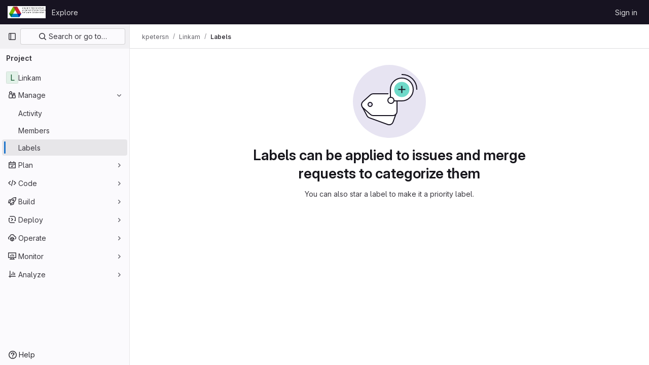

--- FILE ---
content_type: text/javascript; charset=utf-8
request_url: https://git.aps.anl.gov/assets/webpack/commons-pages.admin.labels.edit-pages.admin.labels.index-pages.groups.labels.edit-pages.groups.label-7a36961f.295e3b02.chunk.js
body_size: 32556
content:
(this.webpackJsonp=this.webpackJsonp||[]).push([[107,35,235],{"2O3R":function(t,e,n){"use strict";
/**!
 * Sortable 1.10.2
 * @author	RubaXa   <trash@rubaxa.org>
 * @author	owenm    <owen23355@gmail.com>
 * @license MIT
 */
function o(t){return(o="function"==typeof Symbol&&"symbol"==typeof Symbol.iterator?function(t){return typeof t}:function(t){return t&&"function"==typeof Symbol&&t.constructor===Symbol&&t!==Symbol.prototype?"symbol":typeof t})(t)}function i(t,e,n){return e in t?Object.defineProperty(t,e,{value:n,enumerable:!0,configurable:!0,writable:!0}):t[e]=n,t}function r(){return(r=Object.assign||function(t){for(var e=1;e<arguments.length;e++){var n=arguments[e];for(var o in n)Object.prototype.hasOwnProperty.call(n,o)&&(t[o]=n[o])}return t}).apply(this,arguments)}function l(t){for(var e=1;e<arguments.length;e++){var n=null!=arguments[e]?arguments[e]:{},o=Object.keys(n);"function"==typeof Object.getOwnPropertySymbols&&(o=o.concat(Object.getOwnPropertySymbols(n).filter((function(t){return Object.getOwnPropertyDescriptor(n,t).enumerable})))),o.forEach((function(e){i(t,e,n[e])}))}return t}function a(t,e){if(null==t)return{};var n,o,i=function(t,e){if(null==t)return{};var n,o,i={},r=Object.keys(t);for(o=0;o<r.length;o++)n=r[o],e.indexOf(n)>=0||(i[n]=t[n]);return i}(t,e);if(Object.getOwnPropertySymbols){var r=Object.getOwnPropertySymbols(t);for(o=0;o<r.length;o++)n=r[o],e.indexOf(n)>=0||Object.prototype.propertyIsEnumerable.call(t,n)&&(i[n]=t[n])}return i}function s(t){return function(t){if(Array.isArray(t)){for(var e=0,n=new Array(t.length);e<t.length;e++)n[e]=t[e];return n}}(t)||function(t){if(Symbol.iterator in Object(t)||"[object Arguments]"===Object.prototype.toString.call(t))return Array.from(t)}(t)||function(){throw new TypeError("Invalid attempt to spread non-iterable instance")}()}n.r(e),n.d(e,"MultiDrag",(function(){return ye})),n.d(e,"Sortable",(function(){return qt})),n.d(e,"Swap",(function(){return se}));function c(t){if("undefined"!=typeof window&&window.navigator)return!!navigator.userAgent.match(t)}var u=c(/(?:Trident.*rv[ :]?11\.|msie|iemobile|Windows Phone)/i),d=c(/Edge/i),f=c(/firefox/i),h=c(/safari/i)&&!c(/chrome/i)&&!c(/android/i),p=c(/iP(ad|od|hone)/i),g=c(/chrome/i)&&c(/android/i),m={capture:!1,passive:!1};function b(t,e,n){t.addEventListener(e,n,!u&&m)}function v(t,e,n){t.removeEventListener(e,n,!u&&m)}function y(t,e){if(e){if(">"===e[0]&&(e=e.substring(1)),t)try{if(t.matches)return t.matches(e);if(t.msMatchesSelector)return t.msMatchesSelector(e);if(t.webkitMatchesSelector)return t.webkitMatchesSelector(e)}catch(t){return!1}return!1}}function w(t){return t.host&&t!==document&&t.host.nodeType?t.host:t.parentNode}function x(t,e,n,o){if(t){n=n||document;do{if(null!=e&&(">"===e[0]?t.parentNode===n&&y(t,e):y(t,e))||o&&t===n)return t;if(t===n)break}while(t=w(t))}return null}var O,_=/\s+/g;function S(t,e,n){if(t&&e)if(t.classList)t.classList[n?"add":"remove"](e);else{var o=(" "+t.className+" ").replace(_," ").replace(" "+e+" "," ");t.className=(o+(n?" "+e:"")).replace(_," ")}}function E(t,e,n){var o=t&&t.style;if(o){if(void 0===n)return document.defaultView&&document.defaultView.getComputedStyle?n=document.defaultView.getComputedStyle(t,""):t.currentStyle&&(n=t.currentStyle),void 0===e?n:n[e];e in o||-1!==e.indexOf("webkit")||(e="-webkit-"+e),o[e]=n+("string"==typeof n?"":"px")}}function C(t,e){var n="";if("string"==typeof t)n=t;else do{var o=E(t,"transform");o&&"none"!==o&&(n=o+" "+n)}while(!e&&(t=t.parentNode));var i=window.DOMMatrix||window.WebKitCSSMatrix||window.CSSMatrix||window.MSCSSMatrix;return i&&new i(n)}function D(t,e,n){if(t){var o=t.getElementsByTagName(e),i=0,r=o.length;if(n)for(;i<r;i++)n(o[i],i);return o}return[]}function T(){var t=document.scrollingElement;return t||document.documentElement}function j(t,e,n,o,i){if(t.getBoundingClientRect||t===window){var r,l,a,s,c,d,f;if(t!==window&&t!==T()?(l=(r=t.getBoundingClientRect()).top,a=r.left,s=r.bottom,c=r.right,d=r.height,f=r.width):(l=0,a=0,s=window.innerHeight,c=window.innerWidth,d=window.innerHeight,f=window.innerWidth),(e||n)&&t!==window&&(i=i||t.parentNode,!u))do{if(i&&i.getBoundingClientRect&&("none"!==E(i,"transform")||n&&"static"!==E(i,"position"))){var h=i.getBoundingClientRect();l-=h.top+parseInt(E(i,"border-top-width")),a-=h.left+parseInt(E(i,"border-left-width")),s=l+r.height,c=a+r.width;break}}while(i=i.parentNode);if(o&&t!==window){var p=C(i||t),g=p&&p.a,m=p&&p.d;p&&(s=(l/=m)+(d/=m),c=(a/=g)+(f/=g))}return{top:l,left:a,bottom:s,right:c,width:f,height:d}}}function A(t,e,n){for(var o=L(t,!0),i=j(t)[e];o;){var r=j(o)[n];if(!("top"===n||"left"===n?i>=r:i<=r))return o;if(o===T())break;o=L(o,!1)}return!1}function k(t,e,n){for(var o=0,i=0,r=t.children;i<r.length;){if("none"!==r[i].style.display&&r[i]!==qt.ghost&&r[i]!==qt.dragged&&x(r[i],n.draggable,t,!1)){if(o===e)return r[i];o++}i++}return null}function N(t,e){for(var n=t.lastElementChild;n&&(n===qt.ghost||"none"===E(n,"display")||e&&!y(n,e));)n=n.previousElementSibling;return n||null}function P(t,e){var n=0;if(!t||!t.parentNode)return-1;for(;t=t.previousElementSibling;)"TEMPLATE"===t.nodeName.toUpperCase()||t===qt.clone||e&&!y(t,e)||n++;return n}function I(t){var e=0,n=0,o=T();if(t)do{var i=C(t),r=i.a,l=i.d;e+=t.scrollLeft*r,n+=t.scrollTop*l}while(t!==o&&(t=t.parentNode));return[e,n]}function L(t,e){if(!t||!t.getBoundingClientRect)return T();var n=t,o=!1;do{if(n.clientWidth<n.scrollWidth||n.clientHeight<n.scrollHeight){var i=E(n);if(n.clientWidth<n.scrollWidth&&("auto"==i.overflowX||"scroll"==i.overflowX)||n.clientHeight<n.scrollHeight&&("auto"==i.overflowY||"scroll"==i.overflowY)){if(!n.getBoundingClientRect||n===document.body)return T();if(o||e)return n;o=!0}}}while(n=n.parentNode);return T()}function M(t,e){return Math.round(t.top)===Math.round(e.top)&&Math.round(t.left)===Math.round(e.left)&&Math.round(t.height)===Math.round(e.height)&&Math.round(t.width)===Math.round(e.width)}function B(t,e){return function(){if(!O){var n=arguments,o=this;1===n.length?t.call(o,n[0]):t.apply(o,n),O=setTimeout((function(){O=void 0}),e)}}}function R(t,e,n){t.scrollLeft+=e,t.scrollTop+=n}function $(t){var e=window.Polymer,n=window.jQuery||window.Zepto;return e&&e.dom?e.dom(t).cloneNode(!0):n?n(t).clone(!0)[0]:t.cloneNode(!0)}function q(t,e){E(t,"position","absolute"),E(t,"top",e.top),E(t,"left",e.left),E(t,"width",e.width),E(t,"height",e.height)}function F(t){E(t,"position",""),E(t,"top",""),E(t,"left",""),E(t,"width",""),E(t,"height","")}var H="Sortable"+(new Date).getTime();function z(){var t,e=[];return{captureAnimationState:function(){(e=[],this.options.animation)&&[].slice.call(this.el.children).forEach((function(t){if("none"!==E(t,"display")&&t!==qt.ghost){e.push({target:t,rect:j(t)});var n=l({},e[e.length-1].rect);if(t.thisAnimationDuration){var o=C(t,!0);o&&(n.top-=o.f,n.left-=o.e)}t.fromRect=n}}))},addAnimationState:function(t){e.push(t)},removeAnimationState:function(t){e.splice(function(t,e){for(var n in t)if(t.hasOwnProperty(n))for(var o in e)if(e.hasOwnProperty(o)&&e[o]===t[n][o])return Number(n);return-1}(e,{target:t}),1)},animateAll:function(n){var o=this;if(!this.options.animation)return clearTimeout(t),void("function"==typeof n&&n());var i=!1,r=0;e.forEach((function(t){var e=0,n=t.target,l=n.fromRect,a=j(n),s=n.prevFromRect,c=n.prevToRect,u=t.rect,d=C(n,!0);d&&(a.top-=d.f,a.left-=d.e),n.toRect=a,n.thisAnimationDuration&&M(s,a)&&!M(l,a)&&(u.top-a.top)/(u.left-a.left)==(l.top-a.top)/(l.left-a.left)&&(e=function(t,e,n,o){return Math.sqrt(Math.pow(e.top-t.top,2)+Math.pow(e.left-t.left,2))/Math.sqrt(Math.pow(e.top-n.top,2)+Math.pow(e.left-n.left,2))*o.animation}(u,s,c,o.options)),M(a,l)||(n.prevFromRect=l,n.prevToRect=a,e||(e=o.options.animation),o.animate(n,u,a,e)),e&&(i=!0,r=Math.max(r,e),clearTimeout(n.animationResetTimer),n.animationResetTimer=setTimeout((function(){n.animationTime=0,n.prevFromRect=null,n.fromRect=null,n.prevToRect=null,n.thisAnimationDuration=null}),e),n.thisAnimationDuration=e)})),clearTimeout(t),i?t=setTimeout((function(){"function"==typeof n&&n()}),r):"function"==typeof n&&n(),e=[]},animate:function(t,e,n,o){if(o){E(t,"transition",""),E(t,"transform","");var i=C(this.el),r=i&&i.a,l=i&&i.d,a=(e.left-n.left)/(r||1),s=(e.top-n.top)/(l||1);t.animatingX=!!a,t.animatingY=!!s,E(t,"transform","translate3d("+a+"px,"+s+"px,0)"),function(t){t.offsetWidth}(t),E(t,"transition","transform "+o+"ms"+(this.options.easing?" "+this.options.easing:"")),E(t,"transform","translate3d(0,0,0)"),"number"==typeof t.animated&&clearTimeout(t.animated),t.animated=setTimeout((function(){E(t,"transition",""),E(t,"transform",""),t.animated=!1,t.animatingX=!1,t.animatingY=!1}),o)}}}}var W=[],G={initializeByDefault:!0},X={mount:function(t){for(var e in G)G.hasOwnProperty(e)&&!(e in t)&&(t[e]=G[e]);W.push(t)},pluginEvent:function(t,e,n){var o=this;this.eventCanceled=!1,n.cancel=function(){o.eventCanceled=!0};var i=t+"Global";W.forEach((function(o){e[o.pluginName]&&(e[o.pluginName][i]&&e[o.pluginName][i](l({sortable:e},n)),e.options[o.pluginName]&&e[o.pluginName][t]&&e[o.pluginName][t](l({sortable:e},n)))}))},initializePlugins:function(t,e,n,o){for(var i in W.forEach((function(o){var i=o.pluginName;if(t.options[i]||o.initializeByDefault){var l=new o(t,e,t.options);l.sortable=t,l.options=t.options,t[i]=l,r(n,l.defaults)}})),t.options)if(t.options.hasOwnProperty(i)){var l=this.modifyOption(t,i,t.options[i]);void 0!==l&&(t.options[i]=l)}},getEventProperties:function(t,e){var n={};return W.forEach((function(o){"function"==typeof o.eventProperties&&r(n,o.eventProperties.call(e[o.pluginName],t))})),n},modifyOption:function(t,e,n){var o;return W.forEach((function(i){t[i.pluginName]&&i.optionListeners&&"function"==typeof i.optionListeners[e]&&(o=i.optionListeners[e].call(t[i.pluginName],n))})),o}};function Y(t){var e=t.sortable,n=t.rootEl,o=t.name,i=t.targetEl,r=t.cloneEl,a=t.toEl,s=t.fromEl,c=t.oldIndex,f=t.newIndex,h=t.oldDraggableIndex,p=t.newDraggableIndex,g=t.originalEvent,m=t.putSortable,b=t.extraEventProperties;if(e=e||n&&n[H]){var v,y=e.options,w="on"+o.charAt(0).toUpperCase()+o.substr(1);!window.CustomEvent||u||d?(v=document.createEvent("Event")).initEvent(o,!0,!0):v=new CustomEvent(o,{bubbles:!0,cancelable:!0}),v.to=a||n,v.from=s||n,v.item=i||n,v.clone=r,v.oldIndex=c,v.newIndex=f,v.oldDraggableIndex=h,v.newDraggableIndex=p,v.originalEvent=g,v.pullMode=m?m.lastPutMode:void 0;var x=l({},b,X.getEventProperties(o,e));for(var O in x)v[O]=x[O];n&&n.dispatchEvent(v),y[w]&&y[w].call(e,v)}}var U=function(t,e){var n=arguments.length>2&&void 0!==arguments[2]?arguments[2]:{},o=n.evt,i=a(n,["evt"]);X.pluginEvent.bind(qt)(t,e,l({dragEl:V,parentEl:Q,ghostEl:Z,rootEl:J,nextEl:tt,lastDownEl:et,cloneEl:nt,cloneHidden:ot,dragStarted:mt,putSortable:ct,activeSortable:qt.active,originalEvent:o,oldIndex:it,oldDraggableIndex:lt,newIndex:rt,newDraggableIndex:at,hideGhostForTarget:Mt,unhideGhostForTarget:Bt,cloneNowHidden:function(){ot=!0},cloneNowShown:function(){ot=!1},dispatchSortableEvent:function(t){K({sortable:e,name:t,originalEvent:o})}},i))};function K(t){Y(l({putSortable:ct,cloneEl:nt,targetEl:V,rootEl:J,oldIndex:it,oldDraggableIndex:lt,newIndex:rt,newDraggableIndex:at},t))}var V,Q,Z,J,tt,et,nt,ot,it,rt,lt,at,st,ct,ut,dt,ft,ht,pt,gt,mt,bt,vt,yt,wt,xt=!1,Ot=!1,_t=[],St=!1,Et=!1,Ct=[],Dt=!1,Tt=[],jt="undefined"!=typeof document,At=p,kt=d||u?"cssFloat":"float",Nt=jt&&!g&&!p&&"draggable"in document.createElement("div"),Pt=function(){if(jt){if(u)return!1;var t=document.createElement("x");return t.style.cssText="pointer-events:auto","auto"===t.style.pointerEvents}}(),It=function(t,e){var n=E(t),o=parseInt(n.width)-parseInt(n.paddingLeft)-parseInt(n.paddingRight)-parseInt(n.borderLeftWidth)-parseInt(n.borderRightWidth),i=k(t,0,e),r=k(t,1,e),l=i&&E(i),a=r&&E(r),s=l&&parseInt(l.marginLeft)+parseInt(l.marginRight)+j(i).width,c=a&&parseInt(a.marginLeft)+parseInt(a.marginRight)+j(r).width;if("flex"===n.display)return"column"===n.flexDirection||"column-reverse"===n.flexDirection?"vertical":"horizontal";if("grid"===n.display)return n.gridTemplateColumns.split(" ").length<=1?"vertical":"horizontal";if(i&&l.float&&"none"!==l.float){var u="left"===l.float?"left":"right";return!r||"both"!==a.clear&&a.clear!==u?"horizontal":"vertical"}return i&&("block"===l.display||"flex"===l.display||"table"===l.display||"grid"===l.display||s>=o&&"none"===n[kt]||r&&"none"===n[kt]&&s+c>o)?"vertical":"horizontal"},Lt=function(t){function e(t,n){return function(o,i,r,l){var a=o.options.group.name&&i.options.group.name&&o.options.group.name===i.options.group.name;if(null==t&&(n||a))return!0;if(null==t||!1===t)return!1;if(n&&"clone"===t)return t;if("function"==typeof t)return e(t(o,i,r,l),n)(o,i,r,l);var s=(n?o:i).options.group.name;return!0===t||"string"==typeof t&&t===s||t.join&&t.indexOf(s)>-1}}var n={},i=t.group;i&&"object"==o(i)||(i={name:i}),n.name=i.name,n.checkPull=e(i.pull,!0),n.checkPut=e(i.put),n.revertClone=i.revertClone,t.group=n},Mt=function(){!Pt&&Z&&E(Z,"display","none")},Bt=function(){!Pt&&Z&&E(Z,"display","")};jt&&document.addEventListener("click",(function(t){if(Ot)return t.preventDefault(),t.stopPropagation&&t.stopPropagation(),t.stopImmediatePropagation&&t.stopImmediatePropagation(),Ot=!1,!1}),!0);var Rt=function(t){if(V){t=t.touches?t.touches[0]:t;var e=(i=t.clientX,r=t.clientY,_t.some((function(t){if(!N(t)){var e=j(t),n=t[H].options.emptyInsertThreshold,o=i>=e.left-n&&i<=e.right+n,a=r>=e.top-n&&r<=e.bottom+n;return n&&o&&a?l=t:void 0}})),l);if(e){var n={};for(var o in t)t.hasOwnProperty(o)&&(n[o]=t[o]);n.target=n.rootEl=e,n.preventDefault=void 0,n.stopPropagation=void 0,e[H]._onDragOver(n)}}var i,r,l},$t=function(t){V&&V.parentNode[H]._isOutsideThisEl(t.target)};function qt(t,e){if(!t||!t.nodeType||1!==t.nodeType)throw"Sortable: `el` must be an HTMLElement, not ".concat({}.toString.call(t));this.el=t,this.options=e=r({},e),t[H]=this;var n={group:null,sort:!0,disabled:!1,store:null,handle:null,draggable:/^[uo]l$/i.test(t.nodeName)?">li":">*",swapThreshold:1,invertSwap:!1,invertedSwapThreshold:null,removeCloneOnHide:!0,direction:function(){return It(t,this.options)},ghostClass:"sortable-ghost",chosenClass:"sortable-chosen",dragClass:"sortable-drag",ignore:"a, img",filter:null,preventOnFilter:!0,animation:0,easing:null,setData:function(t,e){t.setData("Text",e.textContent)},dropBubble:!1,dragoverBubble:!1,dataIdAttr:"data-id",delay:0,delayOnTouchOnly:!1,touchStartThreshold:(Number.parseInt?Number:window).parseInt(window.devicePixelRatio,10)||1,forceFallback:!1,fallbackClass:"sortable-fallback",fallbackOnBody:!1,fallbackTolerance:0,fallbackOffset:{x:0,y:0},supportPointer:!1!==qt.supportPointer&&"PointerEvent"in window,emptyInsertThreshold:5};for(var o in X.initializePlugins(this,t,n),n)!(o in e)&&(e[o]=n[o]);for(var i in Lt(e),this)"_"===i.charAt(0)&&"function"==typeof this[i]&&(this[i]=this[i].bind(this));this.nativeDraggable=!e.forceFallback&&Nt,this.nativeDraggable&&(this.options.touchStartThreshold=1),e.supportPointer?b(t,"pointerdown",this._onTapStart):(b(t,"mousedown",this._onTapStart),b(t,"touchstart",this._onTapStart)),this.nativeDraggable&&(b(t,"dragover",this),b(t,"dragenter",this)),_t.push(this.el),e.store&&e.store.get&&this.sort(e.store.get(this)||[]),r(this,z())}function Ft(t,e,n,o,i,r,l,a){var s,c,f=t[H],h=f.options.onMove;return!window.CustomEvent||u||d?(s=document.createEvent("Event")).initEvent("move",!0,!0):s=new CustomEvent("move",{bubbles:!0,cancelable:!0}),s.to=e,s.from=t,s.dragged=n,s.draggedRect=o,s.related=i||e,s.relatedRect=r||j(e),s.willInsertAfter=a,s.originalEvent=l,t.dispatchEvent(s),h&&(c=h.call(f,s,l)),c}function Ht(t){t.draggable=!1}function zt(){Dt=!1}function Wt(t){for(var e=t.tagName+t.className+t.src+t.href+t.textContent,n=e.length,o=0;n--;)o+=e.charCodeAt(n);return o.toString(36)}function Gt(t){return setTimeout(t,0)}function Xt(t){return clearTimeout(t)}qt.prototype={constructor:qt,_isOutsideThisEl:function(t){this.el.contains(t)||t===this.el||(bt=null)},_getDirection:function(t,e){return"function"==typeof this.options.direction?this.options.direction.call(this,t,e,V):this.options.direction},_onTapStart:function(t){if(t.cancelable){var e=this,n=this.el,o=this.options,i=o.preventOnFilter,r=t.type,l=t.touches&&t.touches[0]||t.pointerType&&"touch"===t.pointerType&&t,a=(l||t).target,s=t.target.shadowRoot&&(t.path&&t.path[0]||t.composedPath&&t.composedPath()[0])||a,c=o.filter;if(function(t){Tt.length=0;var e=t.getElementsByTagName("input"),n=e.length;for(;n--;){var o=e[n];o.checked&&Tt.push(o)}}(n),!V&&!(/mousedown|pointerdown/.test(r)&&0!==t.button||o.disabled||s.isContentEditable||(a=x(a,o.draggable,n,!1))&&a.animated||et===a)){if(it=P(a),lt=P(a,o.draggable),"function"==typeof c){if(c.call(this,t,a,this))return K({sortable:e,rootEl:s,name:"filter",targetEl:a,toEl:n,fromEl:n}),U("filter",e,{evt:t}),void(i&&t.cancelable&&t.preventDefault())}else if(c&&(c=c.split(",").some((function(o){if(o=x(s,o.trim(),n,!1))return K({sortable:e,rootEl:o,name:"filter",targetEl:a,fromEl:n,toEl:n}),U("filter",e,{evt:t}),!0}))))return void(i&&t.cancelable&&t.preventDefault());o.handle&&!x(s,o.handle,n,!1)||this._prepareDragStart(t,l,a)}}},_prepareDragStart:function(t,e,n){var o,i=this,r=i.el,l=i.options,a=r.ownerDocument;if(n&&!V&&n.parentNode===r){var s=j(n);if(J=r,Q=(V=n).parentNode,tt=V.nextSibling,et=n,st=l.group,qt.dragged=V,ut={target:V,clientX:(e||t).clientX,clientY:(e||t).clientY},pt=ut.clientX-s.left,gt=ut.clientY-s.top,this._lastX=(e||t).clientX,this._lastY=(e||t).clientY,V.style["will-change"]="all",o=function(){U("delayEnded",i,{evt:t}),qt.eventCanceled?i._onDrop():(i._disableDelayedDragEvents(),!f&&i.nativeDraggable&&(V.draggable=!0),i._triggerDragStart(t,e),K({sortable:i,name:"choose",originalEvent:t}),S(V,l.chosenClass,!0))},l.ignore.split(",").forEach((function(t){D(V,t.trim(),Ht)})),b(a,"dragover",Rt),b(a,"mousemove",Rt),b(a,"touchmove",Rt),b(a,"mouseup",i._onDrop),b(a,"touchend",i._onDrop),b(a,"touchcancel",i._onDrop),f&&this.nativeDraggable&&(this.options.touchStartThreshold=4,V.draggable=!0),U("delayStart",this,{evt:t}),!l.delay||l.delayOnTouchOnly&&!e||this.nativeDraggable&&(d||u))o();else{if(qt.eventCanceled)return void this._onDrop();b(a,"mouseup",i._disableDelayedDrag),b(a,"touchend",i._disableDelayedDrag),b(a,"touchcancel",i._disableDelayedDrag),b(a,"mousemove",i._delayedDragTouchMoveHandler),b(a,"touchmove",i._delayedDragTouchMoveHandler),l.supportPointer&&b(a,"pointermove",i._delayedDragTouchMoveHandler),i._dragStartTimer=setTimeout(o,l.delay)}}},_delayedDragTouchMoveHandler:function(t){var e=t.touches?t.touches[0]:t;Math.max(Math.abs(e.clientX-this._lastX),Math.abs(e.clientY-this._lastY))>=Math.floor(this.options.touchStartThreshold/(this.nativeDraggable&&window.devicePixelRatio||1))&&this._disableDelayedDrag()},_disableDelayedDrag:function(){V&&Ht(V),clearTimeout(this._dragStartTimer),this._disableDelayedDragEvents()},_disableDelayedDragEvents:function(){var t=this.el.ownerDocument;v(t,"mouseup",this._disableDelayedDrag),v(t,"touchend",this._disableDelayedDrag),v(t,"touchcancel",this._disableDelayedDrag),v(t,"mousemove",this._delayedDragTouchMoveHandler),v(t,"touchmove",this._delayedDragTouchMoveHandler),v(t,"pointermove",this._delayedDragTouchMoveHandler)},_triggerDragStart:function(t,e){e=e||"touch"==t.pointerType&&t,!this.nativeDraggable||e?this.options.supportPointer?b(document,"pointermove",this._onTouchMove):b(document,e?"touchmove":"mousemove",this._onTouchMove):(b(V,"dragend",this),b(J,"dragstart",this._onDragStart));try{document.selection?Gt((function(){document.selection.empty()})):window.getSelection().removeAllRanges()}catch(t){}},_dragStarted:function(t,e){if(xt=!1,J&&V){U("dragStarted",this,{evt:e}),this.nativeDraggable&&b(document,"dragover",$t);var n=this.options;!t&&S(V,n.dragClass,!1),S(V,n.ghostClass,!0),qt.active=this,t&&this._appendGhost(),K({sortable:this,name:"start",originalEvent:e})}else this._nulling()},_emulateDragOver:function(){if(dt){this._lastX=dt.clientX,this._lastY=dt.clientY,Mt();for(var t=document.elementFromPoint(dt.clientX,dt.clientY),e=t;t&&t.shadowRoot&&(t=t.shadowRoot.elementFromPoint(dt.clientX,dt.clientY))!==e;)e=t;if(V.parentNode[H]._isOutsideThisEl(t),e)do{if(e[H]){if(e[H]._onDragOver({clientX:dt.clientX,clientY:dt.clientY,target:t,rootEl:e})&&!this.options.dragoverBubble)break}t=e}while(e=e.parentNode);Bt()}},_onTouchMove:function(t){if(ut){var e=this.options,n=e.fallbackTolerance,o=e.fallbackOffset,i=t.touches?t.touches[0]:t,r=Z&&C(Z,!0),l=Z&&r&&r.a,a=Z&&r&&r.d,s=At&&wt&&I(wt),c=(i.clientX-ut.clientX+o.x)/(l||1)+(s?s[0]-Ct[0]:0)/(l||1),u=(i.clientY-ut.clientY+o.y)/(a||1)+(s?s[1]-Ct[1]:0)/(a||1);if(!qt.active&&!xt){if(n&&Math.max(Math.abs(i.clientX-this._lastX),Math.abs(i.clientY-this._lastY))<n)return;this._onDragStart(t,!0)}if(Z){r?(r.e+=c-(ft||0),r.f+=u-(ht||0)):r={a:1,b:0,c:0,d:1,e:c,f:u};var d="matrix(".concat(r.a,",").concat(r.b,",").concat(r.c,",").concat(r.d,",").concat(r.e,",").concat(r.f,")");E(Z,"webkitTransform",d),E(Z,"mozTransform",d),E(Z,"msTransform",d),E(Z,"transform",d),ft=c,ht=u,dt=i}t.cancelable&&t.preventDefault()}},_appendGhost:function(){if(!Z){var t=this.options.fallbackOnBody?document.body:J,e=j(V,!0,At,!0,t),n=this.options;if(At){for(wt=t;"static"===E(wt,"position")&&"none"===E(wt,"transform")&&wt!==document;)wt=wt.parentNode;wt!==document.body&&wt!==document.documentElement?(wt===document&&(wt=T()),e.top+=wt.scrollTop,e.left+=wt.scrollLeft):wt=T(),Ct=I(wt)}S(Z=V.cloneNode(!0),n.ghostClass,!1),S(Z,n.fallbackClass,!0),S(Z,n.dragClass,!0),E(Z,"transition",""),E(Z,"transform",""),E(Z,"box-sizing","border-box"),E(Z,"margin",0),E(Z,"top",e.top),E(Z,"left",e.left),E(Z,"width",e.width),E(Z,"height",e.height),E(Z,"opacity","0.8"),E(Z,"position",At?"absolute":"fixed"),E(Z,"zIndex","100000"),E(Z,"pointerEvents","none"),qt.ghost=Z,t.appendChild(Z),E(Z,"transform-origin",pt/parseInt(Z.style.width)*100+"% "+gt/parseInt(Z.style.height)*100+"%")}},_onDragStart:function(t,e){var n=this,o=t.dataTransfer,i=n.options;U("dragStart",this,{evt:t}),qt.eventCanceled?this._onDrop():(U("setupClone",this),qt.eventCanceled||((nt=$(V)).draggable=!1,nt.style["will-change"]="",this._hideClone(),S(nt,this.options.chosenClass,!1),qt.clone=nt),n.cloneId=Gt((function(){U("clone",n),qt.eventCanceled||(n.options.removeCloneOnHide||J.insertBefore(nt,V),n._hideClone(),K({sortable:n,name:"clone"}))})),!e&&S(V,i.dragClass,!0),e?(Ot=!0,n._loopId=setInterval(n._emulateDragOver,50)):(v(document,"mouseup",n._onDrop),v(document,"touchend",n._onDrop),v(document,"touchcancel",n._onDrop),o&&(o.effectAllowed="move",i.setData&&i.setData.call(n,o,V)),b(document,"drop",n),E(V,"transform","translateZ(0)")),xt=!0,n._dragStartId=Gt(n._dragStarted.bind(n,e,t)),b(document,"selectstart",n),mt=!0,h&&E(document.body,"user-select","none"))},_onDragOver:function(t){var e,n,o,i,r=this.el,a=t.target,s=this.options,c=s.group,u=qt.active,d=st===c,f=s.sort,h=ct||u,p=this,g=!1;if(!Dt){if(void 0!==t.preventDefault&&t.cancelable&&t.preventDefault(),a=x(a,s.draggable,r,!0),M("dragOver"),qt.eventCanceled)return g;if(V.contains(t.target)||a.animated&&a.animatingX&&a.animatingY||p._ignoreWhileAnimating===a)return $(!1);if(Ot=!1,u&&!s.disabled&&(d?f||(o=!J.contains(V)):ct===this||(this.lastPutMode=st.checkPull(this,u,V,t))&&c.checkPut(this,u,V,t))){if(i="vertical"===this._getDirection(t,a),e=j(V),M("dragOverValid"),qt.eventCanceled)return g;if(o)return Q=J,B(),this._hideClone(),M("revert"),qt.eventCanceled||(tt?J.insertBefore(V,tt):J.appendChild(V)),$(!0);var m=N(r,s.draggable);if(!m||function(t,e,n){var o=j(N(n.el,n.options.draggable));return e?t.clientX>o.right+10||t.clientX<=o.right&&t.clientY>o.bottom&&t.clientX>=o.left:t.clientX>o.right&&t.clientY>o.top||t.clientX<=o.right&&t.clientY>o.bottom+10}(t,i,this)&&!m.animated){if(m===V)return $(!1);if(m&&r===t.target&&(a=m),a&&(n=j(a)),!1!==Ft(J,r,V,e,a,n,t,!!a))return B(),r.appendChild(V),Q=r,q(),$(!0)}else if(a.parentNode===r){n=j(a);var b,v,y,w=V.parentNode!==r,O=!function(t,e,n){var o=n?t.left:t.top,i=n?t.right:t.bottom,r=n?t.width:t.height,l=n?e.left:e.top,a=n?e.right:e.bottom,s=n?e.width:e.height;return o===l||i===a||o+r/2===l+s/2}(V.animated&&V.toRect||e,a.animated&&a.toRect||n,i),_=i?"top":"left",C=A(a,"top","top")||A(V,"top","top"),D=C?C.scrollTop:void 0;if(bt!==a&&(v=n[_],St=!1,Et=!O&&s.invertSwap||w),0!==(b=function(t,e,n,o,i,r,l,a){var s=o?t.clientY:t.clientX,c=o?n.height:n.width,u=o?n.top:n.left,d=o?n.bottom:n.right,f=!1;if(!l)if(a&&yt<c*i){if(!St&&(1===vt?s>u+c*r/2:s<d-c*r/2)&&(St=!0),St)f=!0;else if(1===vt?s<u+yt:s>d-yt)return-vt}else if(s>u+c*(1-i)/2&&s<d-c*(1-i)/2)return function(t){return P(V)<P(t)?1:-1}(e);if((f=f||l)&&(s<u+c*r/2||s>d-c*r/2))return s>u+c/2?1:-1;return 0}(t,a,n,i,O?1:s.swapThreshold,null==s.invertedSwapThreshold?s.swapThreshold:s.invertedSwapThreshold,Et,bt===a))){var T=P(V);do{T-=b,y=Q.children[T]}while(y&&("none"===E(y,"display")||y===Z))}if(0===b||y===a)return $(!1);bt=a,vt=b;var k=a.nextElementSibling,I=!1,L=Ft(J,r,V,e,a,n,t,I=1===b);if(!1!==L)return 1!==L&&-1!==L||(I=1===L),Dt=!0,setTimeout(zt,30),B(),I&&!k?r.appendChild(V):a.parentNode.insertBefore(V,I?k:a),C&&R(C,0,D-C.scrollTop),Q=V.parentNode,void 0===v||Et||(yt=Math.abs(v-j(a)[_])),q(),$(!0)}if(r.contains(V))return $(!1)}return!1}function M(s,c){U(s,p,l({evt:t,isOwner:d,axis:i?"vertical":"horizontal",revert:o,dragRect:e,targetRect:n,canSort:f,fromSortable:h,target:a,completed:$,onMove:function(n,o){return Ft(J,r,V,e,n,j(n),t,o)},changed:q},c))}function B(){M("dragOverAnimationCapture"),p.captureAnimationState(),p!==h&&h.captureAnimationState()}function $(e){return M("dragOverCompleted",{insertion:e}),e&&(d?u._hideClone():u._showClone(p),p!==h&&(S(V,ct?ct.options.ghostClass:u.options.ghostClass,!1),S(V,s.ghostClass,!0)),ct!==p&&p!==qt.active?ct=p:p===qt.active&&ct&&(ct=null),h===p&&(p._ignoreWhileAnimating=a),p.animateAll((function(){M("dragOverAnimationComplete"),p._ignoreWhileAnimating=null})),p!==h&&(h.animateAll(),h._ignoreWhileAnimating=null)),(a===V&&!V.animated||a===r&&!a.animated)&&(bt=null),s.dragoverBubble||t.rootEl||a===document||(V.parentNode[H]._isOutsideThisEl(t.target),!e&&Rt(t)),!s.dragoverBubble&&t.stopPropagation&&t.stopPropagation(),g=!0}function q(){rt=P(V),at=P(V,s.draggable),K({sortable:p,name:"change",toEl:r,newIndex:rt,newDraggableIndex:at,originalEvent:t})}},_ignoreWhileAnimating:null,_offMoveEvents:function(){v(document,"mousemove",this._onTouchMove),v(document,"touchmove",this._onTouchMove),v(document,"pointermove",this._onTouchMove),v(document,"dragover",Rt),v(document,"mousemove",Rt),v(document,"touchmove",Rt)},_offUpEvents:function(){var t=this.el.ownerDocument;v(t,"mouseup",this._onDrop),v(t,"touchend",this._onDrop),v(t,"pointerup",this._onDrop),v(t,"touchcancel",this._onDrop),v(document,"selectstart",this)},_onDrop:function(t){var e=this.el,n=this.options;rt=P(V),at=P(V,n.draggable),U("drop",this,{evt:t}),Q=V&&V.parentNode,rt=P(V),at=P(V,n.draggable),qt.eventCanceled||(xt=!1,Et=!1,St=!1,clearInterval(this._loopId),clearTimeout(this._dragStartTimer),Xt(this.cloneId),Xt(this._dragStartId),this.nativeDraggable&&(v(document,"drop",this),v(e,"dragstart",this._onDragStart)),this._offMoveEvents(),this._offUpEvents(),h&&E(document.body,"user-select",""),E(V,"transform",""),t&&(mt&&(t.cancelable&&t.preventDefault(),!n.dropBubble&&t.stopPropagation()),Z&&Z.parentNode&&Z.parentNode.removeChild(Z),(J===Q||ct&&"clone"!==ct.lastPutMode)&&nt&&nt.parentNode&&nt.parentNode.removeChild(nt),V&&(this.nativeDraggable&&v(V,"dragend",this),Ht(V),V.style["will-change"]="",mt&&!xt&&S(V,ct?ct.options.ghostClass:this.options.ghostClass,!1),S(V,this.options.chosenClass,!1),K({sortable:this,name:"unchoose",toEl:Q,newIndex:null,newDraggableIndex:null,originalEvent:t}),J!==Q?(rt>=0&&(K({rootEl:Q,name:"add",toEl:Q,fromEl:J,originalEvent:t}),K({sortable:this,name:"remove",toEl:Q,originalEvent:t}),K({rootEl:Q,name:"sort",toEl:Q,fromEl:J,originalEvent:t}),K({sortable:this,name:"sort",toEl:Q,originalEvent:t})),ct&&ct.save()):rt!==it&&rt>=0&&(K({sortable:this,name:"update",toEl:Q,originalEvent:t}),K({sortable:this,name:"sort",toEl:Q,originalEvent:t})),qt.active&&(null!=rt&&-1!==rt||(rt=it,at=lt),K({sortable:this,name:"end",toEl:Q,originalEvent:t}),this.save())))),this._nulling()},_nulling:function(){U("nulling",this),J=V=Q=Z=tt=nt=et=ot=ut=dt=mt=rt=at=it=lt=bt=vt=ct=st=qt.dragged=qt.ghost=qt.clone=qt.active=null,Tt.forEach((function(t){t.checked=!0})),Tt.length=ft=ht=0},handleEvent:function(t){switch(t.type){case"drop":case"dragend":this._onDrop(t);break;case"dragenter":case"dragover":V&&(this._onDragOver(t),function(t){t.dataTransfer&&(t.dataTransfer.dropEffect="move");t.cancelable&&t.preventDefault()}(t));break;case"selectstart":t.preventDefault()}},toArray:function(){for(var t,e=[],n=this.el.children,o=0,i=n.length,r=this.options;o<i;o++)x(t=n[o],r.draggable,this.el,!1)&&e.push(t.getAttribute(r.dataIdAttr)||Wt(t));return e},sort:function(t){var e={},n=this.el;this.toArray().forEach((function(t,o){var i=n.children[o];x(i,this.options.draggable,n,!1)&&(e[t]=i)}),this),t.forEach((function(t){e[t]&&(n.removeChild(e[t]),n.appendChild(e[t]))}))},save:function(){var t=this.options.store;t&&t.set&&t.set(this)},closest:function(t,e){return x(t,e||this.options.draggable,this.el,!1)},option:function(t,e){var n=this.options;if(void 0===e)return n[t];var o=X.modifyOption(this,t,e);n[t]=void 0!==o?o:e,"group"===t&&Lt(n)},destroy:function(){U("destroy",this);var t=this.el;t[H]=null,v(t,"mousedown",this._onTapStart),v(t,"touchstart",this._onTapStart),v(t,"pointerdown",this._onTapStart),this.nativeDraggable&&(v(t,"dragover",this),v(t,"dragenter",this)),Array.prototype.forEach.call(t.querySelectorAll("[draggable]"),(function(t){t.removeAttribute("draggable")})),this._onDrop(),this._disableDelayedDragEvents(),_t.splice(_t.indexOf(this.el),1),this.el=t=null},_hideClone:function(){if(!ot){if(U("hideClone",this),qt.eventCanceled)return;E(nt,"display","none"),this.options.removeCloneOnHide&&nt.parentNode&&nt.parentNode.removeChild(nt),ot=!0}},_showClone:function(t){if("clone"===t.lastPutMode){if(ot){if(U("showClone",this),qt.eventCanceled)return;J.contains(V)&&!this.options.group.revertClone?J.insertBefore(nt,V):tt?J.insertBefore(nt,tt):J.appendChild(nt),this.options.group.revertClone&&this.animate(V,nt),E(nt,"display",""),ot=!1}}else this._hideClone()}},jt&&b(document,"touchmove",(function(t){(qt.active||xt)&&t.cancelable&&t.preventDefault()})),qt.utils={on:b,off:v,css:E,find:D,is:function(t,e){return!!x(t,e,t,!1)},extend:function(t,e){if(t&&e)for(var n in e)e.hasOwnProperty(n)&&(t[n]=e[n]);return t},throttle:B,closest:x,toggleClass:S,clone:$,index:P,nextTick:Gt,cancelNextTick:Xt,detectDirection:It,getChild:k},qt.get=function(t){return t[H]},qt.mount=function(){for(var t=arguments.length,e=new Array(t),n=0;n<t;n++)e[n]=arguments[n];e[0].constructor===Array&&(e=e[0]),e.forEach((function(t){if(!t.prototype||!t.prototype.constructor)throw"Sortable: Mounted plugin must be a constructor function, not ".concat({}.toString.call(t));t.utils&&(qt.utils=l({},qt.utils,t.utils)),X.mount(t)}))},qt.create=function(t,e){return new qt(t,e)},qt.version="1.10.2";var Yt,Ut,Kt,Vt,Qt,Zt,Jt=[],te=!1;function ee(){Jt.forEach((function(t){clearInterval(t.pid)})),Jt=[]}function ne(){clearInterval(Zt)}var oe,ie=B((function(t,e,n,o){if(e.scroll){var i,r=(t.touches?t.touches[0]:t).clientX,l=(t.touches?t.touches[0]:t).clientY,a=e.scrollSensitivity,s=e.scrollSpeed,c=T(),u=!1;Ut!==n&&(Ut=n,ee(),Yt=e.scroll,i=e.scrollFn,!0===Yt&&(Yt=L(n,!0)));var d=0,f=Yt;do{var h=f,p=j(h),g=p.top,m=p.bottom,b=p.left,v=p.right,y=p.width,w=p.height,x=void 0,O=void 0,_=h.scrollWidth,S=h.scrollHeight,C=E(h),D=h.scrollLeft,A=h.scrollTop;h===c?(x=y<_&&("auto"===C.overflowX||"scroll"===C.overflowX||"visible"===C.overflowX),O=w<S&&("auto"===C.overflowY||"scroll"===C.overflowY||"visible"===C.overflowY)):(x=y<_&&("auto"===C.overflowX||"scroll"===C.overflowX),O=w<S&&("auto"===C.overflowY||"scroll"===C.overflowY));var k=x&&(Math.abs(v-r)<=a&&D+y<_)-(Math.abs(b-r)<=a&&!!D),N=O&&(Math.abs(m-l)<=a&&A+w<S)-(Math.abs(g-l)<=a&&!!A);if(!Jt[d])for(var P=0;P<=d;P++)Jt[P]||(Jt[P]={});Jt[d].vx==k&&Jt[d].vy==N&&Jt[d].el===h||(Jt[d].el=h,Jt[d].vx=k,Jt[d].vy=N,clearInterval(Jt[d].pid),0==k&&0==N||(u=!0,Jt[d].pid=setInterval(function(){o&&0===this.layer&&qt.active._onTouchMove(Qt);var e=Jt[this.layer].vy?Jt[this.layer].vy*s:0,n=Jt[this.layer].vx?Jt[this.layer].vx*s:0;"function"==typeof i&&"continue"!==i.call(qt.dragged.parentNode[H],n,e,t,Qt,Jt[this.layer].el)||R(Jt[this.layer].el,n,e)}.bind({layer:d}),24))),d++}while(e.bubbleScroll&&f!==c&&(f=L(f,!1)));te=u}}),30),re=function(t){var e=t.originalEvent,n=t.putSortable,o=t.dragEl,i=t.activeSortable,r=t.dispatchSortableEvent,l=t.hideGhostForTarget,a=t.unhideGhostForTarget;if(e){var s=n||i;l();var c=e.changedTouches&&e.changedTouches.length?e.changedTouches[0]:e,u=document.elementFromPoint(c.clientX,c.clientY);a(),s&&!s.el.contains(u)&&(r("spill"),this.onSpill({dragEl:o,putSortable:n}))}};function le(){}function ae(){}function se(){function t(){this.defaults={swapClass:"sortable-swap-highlight"}}return t.prototype={dragStart:function(t){var e=t.dragEl;oe=e},dragOverValid:function(t){var e=t.completed,n=t.target,o=t.onMove,i=t.activeSortable,r=t.changed,l=t.cancel;if(i.options.swap){var a=this.sortable.el,s=this.options;if(n&&n!==a){var c=oe;!1!==o(n)?(S(n,s.swapClass,!0),oe=n):oe=null,c&&c!==oe&&S(c,s.swapClass,!1)}r(),e(!0),l()}},drop:function(t){var e=t.activeSortable,n=t.putSortable,o=t.dragEl,i=n||this.sortable,r=this.options;oe&&S(oe,r.swapClass,!1),oe&&(r.swap||n&&n.options.swap)&&o!==oe&&(i.captureAnimationState(),i!==e&&e.captureAnimationState(),function(t,e){var n,o,i=t.parentNode,r=e.parentNode;if(!i||!r||i.isEqualNode(e)||r.isEqualNode(t))return;n=P(t),o=P(e),i.isEqualNode(r)&&n<o&&o++;i.insertBefore(e,i.children[n]),r.insertBefore(t,r.children[o])}(o,oe),i.animateAll(),i!==e&&e.animateAll())},nulling:function(){oe=null}},r(t,{pluginName:"swap",eventProperties:function(){return{swapItem:oe}}})}le.prototype={startIndex:null,dragStart:function(t){var e=t.oldDraggableIndex;this.startIndex=e},onSpill:function(t){var e=t.dragEl,n=t.putSortable;this.sortable.captureAnimationState(),n&&n.captureAnimationState();var o=k(this.sortable.el,this.startIndex,this.options);o?this.sortable.el.insertBefore(e,o):this.sortable.el.appendChild(e),this.sortable.animateAll(),n&&n.animateAll()},drop:re},r(le,{pluginName:"revertOnSpill"}),ae.prototype={onSpill:function(t){var e=t.dragEl,n=t.putSortable||this.sortable;n.captureAnimationState(),e.parentNode&&e.parentNode.removeChild(e),n.animateAll()},drop:re},r(ae,{pluginName:"removeOnSpill"});var ce,ue,de,fe,he,pe=[],ge=[],me=!1,be=!1,ve=!1;function ye(){function t(t){for(var e in this)"_"===e.charAt(0)&&"function"==typeof this[e]&&(this[e]=this[e].bind(this));t.options.supportPointer?b(document,"pointerup",this._deselectMultiDrag):(b(document,"mouseup",this._deselectMultiDrag),b(document,"touchend",this._deselectMultiDrag)),b(document,"keydown",this._checkKeyDown),b(document,"keyup",this._checkKeyUp),this.defaults={selectedClass:"sortable-selected",multiDragKey:null,setData:function(e,n){var o="";pe.length&&ue===t?pe.forEach((function(t,e){o+=(e?", ":"")+t.textContent})):o=n.textContent,e.setData("Text",o)}}}return t.prototype={multiDragKeyDown:!1,isMultiDrag:!1,delayStartGlobal:function(t){var e=t.dragEl;de=e},delayEnded:function(){this.isMultiDrag=~pe.indexOf(de)},setupClone:function(t){var e=t.sortable,n=t.cancel;if(this.isMultiDrag){for(var o=0;o<pe.length;o++)ge.push($(pe[o])),ge[o].sortableIndex=pe[o].sortableIndex,ge[o].draggable=!1,ge[o].style["will-change"]="",S(ge[o],this.options.selectedClass,!1),pe[o]===de&&S(ge[o],this.options.chosenClass,!1);e._hideClone(),n()}},clone:function(t){var e=t.sortable,n=t.rootEl,o=t.dispatchSortableEvent,i=t.cancel;this.isMultiDrag&&(this.options.removeCloneOnHide||pe.length&&ue===e&&(we(!0,n),o("clone"),i()))},showClone:function(t){var e=t.cloneNowShown,n=t.rootEl,o=t.cancel;this.isMultiDrag&&(we(!1,n),ge.forEach((function(t){E(t,"display","")})),e(),he=!1,o())},hideClone:function(t){var e=this,n=(t.sortable,t.cloneNowHidden),o=t.cancel;this.isMultiDrag&&(ge.forEach((function(t){E(t,"display","none"),e.options.removeCloneOnHide&&t.parentNode&&t.parentNode.removeChild(t)})),n(),he=!0,o())},dragStartGlobal:function(t){t.sortable;!this.isMultiDrag&&ue&&ue.multiDrag._deselectMultiDrag(),pe.forEach((function(t){t.sortableIndex=P(t)})),pe=pe.sort((function(t,e){return t.sortableIndex-e.sortableIndex})),ve=!0},dragStarted:function(t){var e=this,n=t.sortable;if(this.isMultiDrag){if(this.options.sort&&(n.captureAnimationState(),this.options.animation)){pe.forEach((function(t){t!==de&&E(t,"position","absolute")}));var o=j(de,!1,!0,!0);pe.forEach((function(t){t!==de&&q(t,o)})),be=!0,me=!0}n.animateAll((function(){be=!1,me=!1,e.options.animation&&pe.forEach((function(t){F(t)})),e.options.sort&&xe()}))}},dragOver:function(t){var e=t.target,n=t.completed,o=t.cancel;be&&~pe.indexOf(e)&&(n(!1),o())},revert:function(t){var e=t.fromSortable,n=t.rootEl,o=t.sortable,i=t.dragRect;pe.length>1&&(pe.forEach((function(t){o.addAnimationState({target:t,rect:be?j(t):i}),F(t),t.fromRect=i,e.removeAnimationState(t)})),be=!1,function(t,e){pe.forEach((function(n,o){var i=e.children[n.sortableIndex+(t?Number(o):0)];i?e.insertBefore(n,i):e.appendChild(n)}))}(!this.options.removeCloneOnHide,n))},dragOverCompleted:function(t){var e=t.sortable,n=t.isOwner,o=t.insertion,i=t.activeSortable,r=t.parentEl,l=t.putSortable,a=this.options;if(o){if(n&&i._hideClone(),me=!1,a.animation&&pe.length>1&&(be||!n&&!i.options.sort&&!l)){var s=j(de,!1,!0,!0);pe.forEach((function(t){t!==de&&(q(t,s),r.appendChild(t))})),be=!0}if(!n)if(be||xe(),pe.length>1){var c=he;i._showClone(e),i.options.animation&&!he&&c&&ge.forEach((function(t){i.addAnimationState({target:t,rect:fe}),t.fromRect=fe,t.thisAnimationDuration=null}))}else i._showClone(e)}},dragOverAnimationCapture:function(t){var e=t.dragRect,n=t.isOwner,o=t.activeSortable;if(pe.forEach((function(t){t.thisAnimationDuration=null})),o.options.animation&&!n&&o.multiDrag.isMultiDrag){fe=r({},e);var i=C(de,!0);fe.top-=i.f,fe.left-=i.e}},dragOverAnimationComplete:function(){be&&(be=!1,xe())},drop:function(t){var e=t.originalEvent,n=t.rootEl,o=t.parentEl,i=t.sortable,r=t.dispatchSortableEvent,l=t.oldIndex,a=t.putSortable,s=a||this.sortable;if(e){var c=this.options,u=o.children;if(!ve)if(c.multiDragKey&&!this.multiDragKeyDown&&this._deselectMultiDrag(),S(de,c.selectedClass,!~pe.indexOf(de)),~pe.indexOf(de))pe.splice(pe.indexOf(de),1),ce=null,Y({sortable:i,rootEl:n,name:"deselect",targetEl:de,originalEvt:e});else{if(pe.push(de),Y({sortable:i,rootEl:n,name:"select",targetEl:de,originalEvt:e}),e.shiftKey&&ce&&i.el.contains(ce)){var d,f,h=P(ce),p=P(de);if(~h&&~p&&h!==p)for(p>h?(f=h,d=p):(f=p,d=h+1);f<d;f++)~pe.indexOf(u[f])||(S(u[f],c.selectedClass,!0),pe.push(u[f]),Y({sortable:i,rootEl:n,name:"select",targetEl:u[f],originalEvt:e}))}else ce=de;ue=s}if(ve&&this.isMultiDrag){if((o[H].options.sort||o!==n)&&pe.length>1){var g=j(de),m=P(de,":not(."+this.options.selectedClass+")");if(!me&&c.animation&&(de.thisAnimationDuration=null),s.captureAnimationState(),!me&&(c.animation&&(de.fromRect=g,pe.forEach((function(t){if(t.thisAnimationDuration=null,t!==de){var e=be?j(t):g;t.fromRect=e,s.addAnimationState({target:t,rect:e})}}))),xe(),pe.forEach((function(t){u[m]?o.insertBefore(t,u[m]):o.appendChild(t),m++})),l===P(de))){var b=!1;pe.forEach((function(t){t.sortableIndex===P(t)||(b=!0)})),b&&r("update")}pe.forEach((function(t){F(t)})),s.animateAll()}ue=s}(n===o||a&&"clone"!==a.lastPutMode)&&ge.forEach((function(t){t.parentNode&&t.parentNode.removeChild(t)}))}},nullingGlobal:function(){this.isMultiDrag=ve=!1,ge.length=0},destroyGlobal:function(){this._deselectMultiDrag(),v(document,"pointerup",this._deselectMultiDrag),v(document,"mouseup",this._deselectMultiDrag),v(document,"touchend",this._deselectMultiDrag),v(document,"keydown",this._checkKeyDown),v(document,"keyup",this._checkKeyUp)},_deselectMultiDrag:function(t){if(!(void 0!==ve&&ve||ue!==this.sortable||t&&x(t.target,this.options.draggable,this.sortable.el,!1)||t&&0!==t.button))for(;pe.length;){var e=pe[0];S(e,this.options.selectedClass,!1),pe.shift(),Y({sortable:this.sortable,rootEl:this.sortable.el,name:"deselect",targetEl:e,originalEvt:t})}},_checkKeyDown:function(t){t.key===this.options.multiDragKey&&(this.multiDragKeyDown=!0)},_checkKeyUp:function(t){t.key===this.options.multiDragKey&&(this.multiDragKeyDown=!1)}},r(t,{pluginName:"multiDrag",utils:{select:function(t){var e=t.parentNode[H];e&&e.options.multiDrag&&!~pe.indexOf(t)&&(ue&&ue!==e&&(ue.multiDrag._deselectMultiDrag(),ue=e),S(t,e.options.selectedClass,!0),pe.push(t))},deselect:function(t){var e=t.parentNode[H],n=pe.indexOf(t);e&&e.options.multiDrag&&~n&&(S(t,e.options.selectedClass,!1),pe.splice(n,1))}},eventProperties:function(){var t=this,e=[],n=[];return pe.forEach((function(o){var i;e.push({multiDragElement:o,index:o.sortableIndex}),i=be&&o!==de?-1:be?P(o,":not(."+t.options.selectedClass+")"):P(o),n.push({multiDragElement:o,index:i})})),{items:s(pe),clones:[].concat(ge),oldIndicies:e,newIndicies:n}},optionListeners:{multiDragKey:function(t){return"ctrl"===(t=t.toLowerCase())?t="Control":t.length>1&&(t=t.charAt(0).toUpperCase()+t.substr(1)),t}}})}function we(t,e){ge.forEach((function(n,o){var i=e.children[n.sortableIndex+(t?Number(o):0)];i?e.insertBefore(n,i):e.appendChild(n)}))}function xe(){pe.forEach((function(t){t!==de&&t.parentNode&&t.parentNode.removeChild(t)}))}qt.mount(new function(){function t(){for(var t in this.defaults={scroll:!0,scrollSensitivity:30,scrollSpeed:10,bubbleScroll:!0},this)"_"===t.charAt(0)&&"function"==typeof this[t]&&(this[t]=this[t].bind(this))}return t.prototype={dragStarted:function(t){var e=t.originalEvent;this.sortable.nativeDraggable?b(document,"dragover",this._handleAutoScroll):this.options.supportPointer?b(document,"pointermove",this._handleFallbackAutoScroll):e.touches?b(document,"touchmove",this._handleFallbackAutoScroll):b(document,"mousemove",this._handleFallbackAutoScroll)},dragOverCompleted:function(t){var e=t.originalEvent;this.options.dragOverBubble||e.rootEl||this._handleAutoScroll(e)},drop:function(){this.sortable.nativeDraggable?v(document,"dragover",this._handleAutoScroll):(v(document,"pointermove",this._handleFallbackAutoScroll),v(document,"touchmove",this._handleFallbackAutoScroll),v(document,"mousemove",this._handleFallbackAutoScroll)),ne(),ee(),clearTimeout(O),O=void 0},nulling:function(){Qt=Ut=Yt=te=Zt=Kt=Vt=null,Jt.length=0},_handleFallbackAutoScroll:function(t){this._handleAutoScroll(t,!0)},_handleAutoScroll:function(t,e){var n=this,o=(t.touches?t.touches[0]:t).clientX,i=(t.touches?t.touches[0]:t).clientY,r=document.elementFromPoint(o,i);if(Qt=t,e||d||u||h){ie(t,this.options,r,e);var l=L(r,!0);!te||Zt&&o===Kt&&i===Vt||(Zt&&ne(),Zt=setInterval((function(){var r=L(document.elementFromPoint(o,i),!0);r!==l&&(l=r,ee()),ie(t,n.options,r,e)}),10),Kt=o,Vt=i)}else{if(!this.options.bubbleScroll||L(r,!0)===T())return void ee();ie(t,this.options,L(r,!1),!1)}}},r(t,{pluginName:"scroll",initializeByDefault:!0})}),qt.mount(ae,le),e.default=qt},"3CjL":function(t,e,n){var o=n("6+df"),i=n("3ftC");t.exports=function(t,e,n){return void 0===n&&(n=e,e=void 0),void 0!==n&&(n=(n=i(n))==n?n:0),void 0!==e&&(e=(e=i(e))==e?e:0),o(i(t),e,n)}},"6+df":function(t,e){t.exports=function(t,e,n){return t==t&&(void 0!==n&&(t=t<=n?t:n),void 0!==e&&(t=t>=e?t:e)),t}},"7xOh":function(t,e,n){"use strict";n("Tznw"),n("IYH6"),n("6yen"),n("OeRx"),n("l/dT"),n("RqS2"),n("Zy7a"),n("cjZU"),n("OAhk"),n("X42P"),n("mHhP"),n("fn0I"),n("UB/6"),n("imhG"),n("v2fZ"),n("UezY"),n("z6RN"),n("hG7+"),n("ZzK0"),n("BzOf");class o{constructor(){this.$_all=new Map}dispose(){this.$_all.clear()}$on(t,e){const n=this.$_all.get(t);n&&n.push(e)||this.$_all.set(t,[e])}$off(t,e){const n=this.$_all.get(t)||[],o=e?n.filter((function(t){return t!==e})):[];o.length?this.$_all.set(t,o):this.$_all.delete(t)}$once(t,e){var n=this;const o=function(...i){n.$off(t,o),e(...i)};this.$on(t,o)}$emit(t,...e){(this.$_all.get(t)||[]).forEach((function(t){t(...e)}))}}e.a=function(){return new o}},"7z1+":function(t,e,n){"use strict";n.d(e,"a",(function(){return p})),n.d(e,"b",(function(){return u})),n.d(e,"c",(function(){return c})),n.d(e,"d",(function(){return d}));var o=n("ewH8"),i=n("KFC0"),r=n.n(i),l=n("lx39"),a=n.n(l),s=n("BglX");const c=t=>Boolean(t)&&(t=>{var e;return(null==t||null===(e=t.text)||void 0===e?void 0:e.length)>0&&!Array.isArray(null==t?void 0:t.items)})(t),u=t=>Boolean(t)&&Array.isArray(t.items)&&Boolean(t.items.length)&&t.items.every(c),d=t=>t.every(c)||t.every(u),f=t=>{const e=t();if(!Array.isArray(e))return!1;const n=e.filter(t=>t.tag);return n.length&&n.every(t=>(t=>{var e,n;return Boolean(t)&&(n=(null===(e=t.componentOptions)||void 0===e?void 0:e.tag)||t.tag,["gl-disclosure-dropdown-group","gl-disclosure-dropdown-item","li"].includes(n))})(t))},h=t=>{const e=t(),n=e.find(t=>Array.isArray(t.children)&&t.children.length);return(n?n.children:e).filter(t=>!a()(t.text)||t.text.trim().length>0).every(t=>(t=>{var e;return[s.c,s.b].includes(null===(e=t.type)||void 0===e?void 0:e.name)||"li"===t.type})(t))},p=t=>!!r()(t)&&(o.default.version.startsWith("3")?h(t):f(t))},BglX:function(t,e,n){"use strict";n.d(e,"a",(function(){return r})),n.d(e,"b",(function(){return i})),n.d(e,"c",(function(){return o}));const o="GlDisclosureDropdownItem",i="GlDisclosureDropdownGroup",r={top:"top",bottom:"bottom"}},Bo17:function(t,e,n){"use strict";var o=n("3CjL"),i=n.n(o),r=n("o4PY"),l=n.n(r),a=n("Qog8"),s=n("V5u/"),c=n("XBTk"),u=n("qaCH"),d=n("XiQx"),f=n("fSQg"),h=n("7z1+"),p=n("Pyw5"),g=n.n(p);const m="."+u.a,b="."+d.a;const v={name:"GlDisclosureDropdown",events:{GL_DROPDOWN_SHOWN:s.i,GL_DROPDOWN_HIDDEN:s.h,GL_DROPDOWN_BEFORE_CLOSE:s.e,GL_DROPDOWN_FOCUS_CONTENT:s.g},components:{GlBaseDropdown:u.b,GlDisclosureDropdownItem:d.b,GlDisclosureDropdownGroup:f.a},props:{items:{type:Array,required:!1,default:()=>[],validator:h.d},toggleText:{type:String,required:!1,default:""},textSrOnly:{type:Boolean,required:!1,default:!1},category:{type:String,required:!1,default:c.m.primary,validator:t=>t in c.m},variant:{type:String,required:!1,default:c.w.default,validator:t=>t in c.w},size:{type:String,required:!1,default:"medium",validator:t=>t in c.n},icon:{type:String,required:!1,default:""},disabled:{type:Boolean,required:!1,default:!1},loading:{type:Boolean,required:!1,default:!1},toggleId:{type:String,required:!1,default:()=>l()("dropdown-toggle-btn-")},toggleClass:{type:[String,Array,Object],required:!1,default:null},noCaret:{type:Boolean,required:!1,default:!1},placement:{type:String,required:!1,default:"bottom-start",validator:t=>Object.keys(c.v).includes(t)},toggleAriaLabelledBy:{type:String,required:!1,default:null},listAriaLabelledBy:{type:String,required:!1,default:null},block:{type:Boolean,required:!1,default:!1},dropdownOffset:{type:[Number,Object],required:!1,default:void 0},fluidWidth:{type:Boolean,required:!1,default:!1},autoClose:{type:Boolean,required:!1,default:!0},positioningStrategy:{type:String,required:!1,default:s.k,validator:t=>[s.k,s.l].includes(t)},startOpened:{type:Boolean,required:!1,default:!1}},data:()=>({disclosureId:l()("disclosure-"),nextFocusedItemIndex:null}),computed:{disclosureTag(){var t;return null!==(t=this.items)&&void 0!==t&&t.length||Object(h.a)(this.$scopedSlots.default||this.$slots.default)?"ul":"div"},hasCustomToggle(){return Boolean(this.$scopedSlots.toggle)}},mounted(){this.startOpened&&this.open()},methods:{open(){this.$refs.baseDropdown.open()},close(){this.$refs.baseDropdown.close()},onShow(){this.$emit(s.i)},onBeforeClose(t){this.$emit(s.e,t)},onHide(){this.$emit(s.h),this.nextFocusedItemIndex=null},onKeydown(t){const{code:e}=t,n=this.getFocusableListItemElements();if(n.length<1)return;let o=!0;e===s.j?this.focusItem(0,n):e===s.c?this.focusItem(n.length-1,n):e===s.b?this.focusNextItem(t,n,-1):e===s.a?this.focusNextItem(t,n,1):e===s.d||e===s.m?this.handleAutoClose(t):o=!1,o&&Object(a.k)(t)},getFocusableListItemElements(){var t;const e=null===(t=this.$refs.content)||void 0===t?void 0:t.querySelectorAll(b);return Object(a.c)(Array.from(e||[]))},focusNextItem(t,e,n){const{target:o}=t,r=e.indexOf(o),l=i()(r+n,0,e.length-1);this.focusItem(l,e)},focusItem(t,e){var n;this.nextFocusedItemIndex=t,null===(n=e[t])||void 0===n||n.focus()},closeAndFocus(){this.$refs.baseDropdown.closeAndFocus()},handleAction(t){window.requestAnimationFrame(()=>{this.$emit("action",t)})},handleAutoClose(t){this.autoClose&&t.target.closest(b)&&t.target.closest(m)===this.$refs.baseDropdown.$el&&this.closeAndFocus()},uniqueItemId:()=>l()("disclosure-item-"),isItem:h.c},GL_DROPDOWN_CONTENTS_CLASS:s.f};const y=g()({render:function(){var t=this,e=t.$createElement,n=t._self._c||e;return n("gl-base-dropdown",{ref:"baseDropdown",staticClass:"gl-disclosure-dropdown",attrs:{"aria-labelledby":t.toggleAriaLabelledBy,"toggle-id":t.toggleId,"toggle-text":t.toggleText,"toggle-class":t.toggleClass,"text-sr-only":t.textSrOnly,category:t.category,variant:t.variant,size:t.size,icon:t.icon,disabled:t.disabled,loading:t.loading,"no-caret":t.noCaret,placement:t.placement,block:t.block,offset:t.dropdownOffset,"fluid-width":t.fluidWidth,"positioning-strategy":t.positioningStrategy},on:t._d({},[t.$options.events.GL_DROPDOWN_SHOWN,t.onShow,t.$options.events.GL_DROPDOWN_HIDDEN,t.onHide,t.$options.events.GL_DROPDOWN_BEFORE_CLOSE,t.onBeforeClose,t.$options.events.GL_DROPDOWN_FOCUS_CONTENT,t.onKeydown]),scopedSlots:t._u([t.hasCustomToggle?{key:"toggle",fn:function(){return[t._t("toggle")]},proxy:!0}:null],null,!0)},[t._v(" "),t._t("header"),t._v(" "),n(t.disclosureTag,{ref:"content",tag:"component",class:t.$options.GL_DROPDOWN_CONTENTS_CLASS,attrs:{id:t.disclosureId,"aria-labelledby":t.listAriaLabelledBy||t.toggleId,"data-testid":"disclosure-content",tabindex:"-1"},on:{keydown:t.onKeydown,click:t.handleAutoClose}},[t._t("default",(function(){return[t._l(t.items,(function(e,o){return[t.isItem(e)?[n("gl-disclosure-dropdown-item",{key:t.uniqueItemId(),attrs:{item:e},on:{action:t.handleAction},scopedSlots:t._u(["list-item"in t.$scopedSlots?{key:"list-item",fn:function(){return[t._t("list-item",null,{item:e})]},proxy:!0}:null],null,!0)})]:[n("gl-disclosure-dropdown-group",{key:e.name,attrs:{bordered:0!==o,group:e},on:{action:t.handleAction},scopedSlots:t._u([t.$scopedSlots["group-label"]?{key:"group-label",fn:function(){return[t._t("group-label",null,{group:e})]},proxy:!0}:null],null,!0)},[t._v(" "),t.$scopedSlots["list-item"]?t._l(e.items,(function(e){return n("gl-disclosure-dropdown-item",{key:t.uniqueItemId(),attrs:{item:e},on:{action:t.handleAction},scopedSlots:t._u([{key:"list-item",fn:function(){return[t._t("list-item",null,{item:e})]},proxy:!0}],null,!0)})})):t._e()],2)]]}))]}))],2),t._v(" "),t._t("footer")],2)},staticRenderFns:[]},void 0,v,void 0,!1,void 0,!1,void 0,void 0,void 0);e.a=y},KnFb:function(t,e,n){"use strict";n.d(e,"a",(function(){return s}));const o=new Map,i=new Set;let r=null;const l=t=>{o.forEach((e,n)=>{let{callback:o,eventTypes:i}=e;const l="click"===t.type&&r||t;if(!n.contains(l.target)&&i.includes(t.type))try{o(t)}catch(t){0}}),"click"===t.type&&(r=null)},a=t=>{r=t};const s={bind:(t,e)=>{const{callback:n,eventTypes:s}=function(t){let{arg:e,value:n,modifiers:o}=t;const i=Object.keys(o);return{callback:n,eventTypes:i.length>0?i:["click"]}}(e);o.has(t)||(o.set(t,{callback:n,eventTypes:s}),(t=>{t.forEach(t=>{i.has(t)||("click"===t&&document.addEventListener("mousedown",a),document.addEventListener(t,l,{capture:!0}),i.add(t))}),r=null})(s))},unbind:t=>{const e=o.get(t);var n;e&&(o.delete(t),(n=e.eventTypes).forEach(t=>{i.has(t)&&[...o.values()].every(e=>{let{eventTypes:n}=e;return!n.includes(t)})&&(document.removeEventListener(t,l),i.delete(t))}),n.includes("click")&&!i.has("click")&&document.removeEventListener("mousedown",a))}}},QwBj:function(t,e,n){"use strict";n.d(e,"a",(function(){return o})),n.d(e,"j",(function(){return i})),n.d(e,"d",(function(){return r})),n.d(e,"i",(function(){return l})),n.d(e,"b",(function(){return a})),n.d(e,"m",(function(){return s})),n.d(e,"e",(function(){return c})),n.d(e,"h",(function(){return u})),n.d(e,"c",(function(){return d})),n.d(e,"f",(function(){return f})),n.d(e,"k",(function(){return h})),n.d(e,"n",(function(){return p})),n.d(e,"l",(function(){return g})),n.d(e,"g",(function(){return m})),n.d(e,"o",(function(){return b}));const o=0,i=200,r=201,l=204,a=400,s=401,c=403,u=404,d=409,f=410,h=413,p=422,g=429,m=500,b=[i,r,202,203,l,205,206,207,208,226]},"V5u/":function(t,e,n){"use strict";n.d(e,"a",(function(){return a})),n.d(e,"b",(function(){return s})),n.d(e,"c",(function(){return c})),n.d(e,"d",(function(){return u})),n.d(e,"e",(function(){return r})),n.d(e,"f",(function(){return g})),n.d(e,"g",(function(){return l})),n.d(e,"h",(function(){return i})),n.d(e,"i",(function(){return o})),n.d(e,"j",(function(){return d})),n.d(e,"k",(function(){return h})),n.d(e,"l",(function(){return p})),n.d(e,"m",(function(){return f}));const o="shown",i="hidden",r="beforeClose",l="focusContent",a="ArrowDown",s="ArrowUp",c="End",u="Enter",d="Home",f="Space",h="absolute",p="fixed",g="gl-new-dropdown-contents"},WrwP:function(t,e,n){"use strict";n.r(e),n.d(e,"autoUpdate",(function(){return $})),n.d(e,"computePosition",(function(){return q})),n.d(e,"getOverflowAncestors",(function(){return N})),n.d(e,"platform",(function(){return R}));var o=n("Xz+w"),i=n("tlyx");function r(t){var e;return(null==(e=t.ownerDocument)?void 0:e.defaultView)||window}function l(t){return r(t).getComputedStyle(t)}function a(t){return t instanceof r(t).Node}function s(t){return a(t)?(t.nodeName||"").toLowerCase():"#document"}function c(t){return t instanceof r(t).HTMLElement}function u(t){return t instanceof r(t).Element}function d(t){return"undefined"!=typeof ShadowRoot&&(t instanceof r(t).ShadowRoot||t instanceof ShadowRoot)}function f(t){const{overflow:e,overflowX:n,overflowY:o,display:i}=l(t);return/auto|scroll|overlay|hidden|clip/.test(e+o+n)&&!["inline","contents"].includes(i)}function h(t){return["table","td","th"].includes(s(t))}function p(t){const e=g(),n=l(t);return"none"!==n.transform||"none"!==n.perspective||!!n.containerType&&"normal"!==n.containerType||!e&&!!n.backdropFilter&&"none"!==n.backdropFilter||!e&&!!n.filter&&"none"!==n.filter||["transform","perspective","filter"].some(t=>(n.willChange||"").includes(t))||["paint","layout","strict","content"].some(t=>(n.contain||"").includes(t))}function g(){return!("undefined"==typeof CSS||!CSS.supports)&&CSS.supports("-webkit-backdrop-filter","none")}function m(t){return["html","body","#document"].includes(s(t))}n.d(e,"arrow",(function(){return i.a})),n.d(e,"autoPlacement",(function(){return i.b})),n.d(e,"detectOverflow",(function(){return i.d})),n.d(e,"flip",(function(){return i.e})),n.d(e,"hide",(function(){return i.f})),n.d(e,"inline",(function(){return i.g})),n.d(e,"limitShift",(function(){return i.h})),n.d(e,"offset",(function(){return i.i})),n.d(e,"shift",(function(){return i.j})),n.d(e,"size",(function(){return i.k}));const b=Math.min,v=Math.max,y=Math.round,w=Math.floor,x=t=>({x:t,y:t});function O(t){const e=l(t);let n=parseFloat(e.width)||0,o=parseFloat(e.height)||0;const i=c(t),r=i?t.offsetWidth:n,a=i?t.offsetHeight:o,s=y(n)!==r||y(o)!==a;return s&&(n=r,o=a),{width:n,height:o,$:s}}function _(t){return u(t)?t:t.contextElement}function S(t){const e=_(t);if(!c(e))return x(1);const n=e.getBoundingClientRect(),{width:o,height:i,$:r}=O(e);let l=(r?y(n.width):n.width)/o,a=(r?y(n.height):n.height)/i;return l&&Number.isFinite(l)||(l=1),a&&Number.isFinite(a)||(a=1),{x:l,y:a}}const E=x(0);function C(t,e,n){var o,i;if(void 0===e&&(e=!0),!g())return E;const l=t?r(t):window;return!n||e&&n!==l?E:{x:(null==(o=l.visualViewport)?void 0:o.offsetLeft)||0,y:(null==(i=l.visualViewport)?void 0:i.offsetTop)||0}}function D(t,e,n,i){void 0===e&&(e=!1),void 0===n&&(n=!1);const l=t.getBoundingClientRect(),a=_(t);let s=x(1);e&&(i?u(i)&&(s=S(i)):s=S(t));const c=C(a,n,i);let d=(l.left+c.x)/s.x,f=(l.top+c.y)/s.y,h=l.width/s.x,p=l.height/s.y;if(a){const t=r(a),e=i&&u(i)?r(i):i;let n=t.frameElement;for(;n&&i&&e!==t;){const t=S(n),e=n.getBoundingClientRect(),o=getComputedStyle(n),i=e.left+(n.clientLeft+parseFloat(o.paddingLeft))*t.x,l=e.top+(n.clientTop+parseFloat(o.paddingTop))*t.y;d*=t.x,f*=t.y,h*=t.x,p*=t.y,d+=i,f+=l,n=r(n).frameElement}}return Object(o.r)({width:h,height:p,x:d,y:f})}function T(t){return((a(t)?t.ownerDocument:t.document)||window.document).documentElement}function j(t){return u(t)?{scrollLeft:t.scrollLeft,scrollTop:t.scrollTop}:{scrollLeft:t.pageXOffset,scrollTop:t.pageYOffset}}function A(t){return D(T(t)).left+j(t).scrollLeft}function k(t){if("html"===s(t))return t;const e=t.assignedSlot||t.parentNode||d(t)&&t.host||T(t);return d(e)?e.host:e}function N(t,e){var n;void 0===e&&(e=[]);const o=function t(e){const n=k(e);return m(n)?e.ownerDocument?e.ownerDocument.body:e.body:c(n)&&f(n)?n:t(n)}(t),i=o===(null==(n=t.ownerDocument)?void 0:n.body),l=r(o);return i?e.concat(l,l.visualViewport||[],f(o)?o:[]):e.concat(o,N(o))}function P(t,e,n){let i;if("viewport"===e)i=function(t,e){const n=r(t),o=T(t),i=n.visualViewport;let l=o.clientWidth,a=o.clientHeight,s=0,c=0;if(i){l=i.width,a=i.height;const t=g();(!t||t&&"fixed"===e)&&(s=i.offsetLeft,c=i.offsetTop)}return{width:l,height:a,x:s,y:c}}(t,n);else if("document"===e)i=function(t){const e=T(t),n=j(t),o=t.ownerDocument.body,i=v(e.scrollWidth,e.clientWidth,o.scrollWidth,o.clientWidth),r=v(e.scrollHeight,e.clientHeight,o.scrollHeight,o.clientHeight);let a=-n.scrollLeft+A(t);const s=-n.scrollTop;return"rtl"===l(o).direction&&(a+=v(e.clientWidth,o.clientWidth)-i),{width:i,height:r,x:a,y:s}}(T(t));else if(u(e))i=function(t,e){const n=D(t,!0,"fixed"===e),o=n.top+t.clientTop,i=n.left+t.clientLeft,r=c(t)?S(t):x(1);return{width:t.clientWidth*r.x,height:t.clientHeight*r.y,x:i*r.x,y:o*r.y}}(e,n);else{const n=C(t);i={...e,x:e.x-n.x,y:e.y-n.y}}return Object(o.r)(i)}function I(t,e){const n=k(t);return!(n===e||!u(n)||m(n))&&("fixed"===l(n).position||I(n,e))}function L(t,e){return c(t)&&"fixed"!==l(t).position?e?e(t):t.offsetParent:null}function M(t,e){const n=r(t);if(!c(t))return n;let o=L(t,e);for(;o&&h(o)&&"static"===l(o).position;)o=L(o,e);return o&&("html"===s(o)||"body"===s(o)&&"static"===l(o).position&&!p(o))?n:o||function(t){let e=k(t);for(;c(e)&&!m(e);){if(p(e))return e;e=k(e)}return null}(t)||n}function B(t,e,n){const o=c(e),i=T(e),r="fixed"===n,l=D(t,!0,r,e);let a={scrollLeft:0,scrollTop:0};const u=x(0);if(o||!o&&!r)if(("body"!==s(e)||f(i))&&(a=j(e)),c(e)){const t=D(e,!0,r,e);u.x=t.x+e.clientLeft,u.y=t.y+e.clientTop}else i&&(u.x=A(i));return{x:l.left+a.scrollLeft-u.x,y:l.top+a.scrollTop-u.y,width:l.width,height:l.height}}const R={getClippingRect:function(t){let{element:e,boundary:n,rootBoundary:o,strategy:i}=t;const r=[..."clippingAncestors"===n?function(t,e){const n=e.get(t);if(n)return n;let o=N(t).filter(t=>u(t)&&"body"!==s(t)),i=null;const r="fixed"===l(t).position;let a=r?k(t):t;for(;u(a)&&!m(a);){const e=l(a),n=p(a);n||"fixed"!==e.position||(i=null);(r?!n&&!i:!n&&"static"===e.position&&!!i&&["absolute","fixed"].includes(i.position)||f(a)&&!n&&I(t,a))?o=o.filter(t=>t!==a):i=e,a=k(a)}return e.set(t,o),o}(e,this._c):[].concat(n),o],a=r[0],c=r.reduce((t,n)=>{const o=P(e,n,i);return t.top=v(o.top,t.top),t.right=b(o.right,t.right),t.bottom=b(o.bottom,t.bottom),t.left=v(o.left,t.left),t},P(e,a,i));return{width:c.right-c.left,height:c.bottom-c.top,x:c.left,y:c.top}},convertOffsetParentRelativeRectToViewportRelativeRect:function(t){let{rect:e,offsetParent:n,strategy:o}=t;const i=c(n),r=T(n);if(n===r)return e;let l={scrollLeft:0,scrollTop:0},a=x(1);const u=x(0);if((i||!i&&"fixed"!==o)&&(("body"!==s(n)||f(r))&&(l=j(n)),c(n))){const t=D(n);a=S(n),u.x=t.x+n.clientLeft,u.y=t.y+n.clientTop}return{width:e.width*a.x,height:e.height*a.y,x:e.x*a.x-l.scrollLeft*a.x+u.x,y:e.y*a.y-l.scrollTop*a.y+u.y}},isElement:u,getDimensions:function(t){return O(t)},getOffsetParent:M,getDocumentElement:T,getScale:S,async getElementRects(t){let{reference:e,floating:n,strategy:o}=t;const i=this.getOffsetParent||M,r=this.getDimensions;return{reference:B(e,await i(n),o),floating:{x:0,y:0,...await r(n)}}},getClientRects:t=>Array.from(t.getClientRects()),isRTL:t=>"rtl"===l(t).direction};function $(t,e,n,o){void 0===o&&(o={});const{ancestorScroll:i=!0,ancestorResize:r=!0,elementResize:l="function"==typeof ResizeObserver,layoutShift:a="function"==typeof IntersectionObserver,animationFrame:s=!1}=o,c=_(t),u=i||r?[...c?N(c):[],...N(e)]:[];u.forEach(t=>{i&&t.addEventListener("scroll",n,{passive:!0}),r&&t.addEventListener("resize",n)});const d=c&&a?function(t,e){let n,o=null;const i=T(t);function r(){clearTimeout(n),o&&o.disconnect(),o=null}return function l(a,s){void 0===a&&(a=!1),void 0===s&&(s=1),r();const{left:c,top:u,width:d,height:f}=t.getBoundingClientRect();if(a||e(),!d||!f)return;const h={rootMargin:-w(u)+"px "+-w(i.clientWidth-(c+d))+"px "+-w(i.clientHeight-(u+f))+"px "+-w(c)+"px",threshold:v(0,b(1,s))||1};let p=!0;function g(t){const e=t[0].intersectionRatio;if(e!==s){if(!p)return l();e?l(!1,e):n=setTimeout(()=>{l(!1,1e-7)},100)}p=!1}try{o=new IntersectionObserver(g,{...h,root:i.ownerDocument})}catch(t){o=new IntersectionObserver(g,h)}o.observe(t)}(!0),r}(c,n):null;let f,h=-1,p=null;l&&(p=new ResizeObserver(t=>{let[o]=t;o&&o.target===c&&p&&(p.unobserve(e),cancelAnimationFrame(h),h=requestAnimationFrame(()=>{p&&p.observe(e)})),n()}),c&&!s&&p.observe(c),p.observe(e));let g=s?D(t):null;return s&&function e(){const o=D(t);!g||o.x===g.x&&o.y===g.y&&o.width===g.width&&o.height===g.height||n();g=o,f=requestAnimationFrame(e)}(),n(),()=>{u.forEach(t=>{i&&t.removeEventListener("scroll",n),r&&t.removeEventListener("resize",n)}),d&&d(),p&&p.disconnect(),p=null,s&&cancelAnimationFrame(f)}}const q=(t,e,n)=>{const o=new Map,r={platform:R,...n},l={...r.platform,_c:o};return Object(i.c)(t,e,{...r,platform:l})}},XiQx:function(t,e,n){"use strict";n.d(e,"a",(function(){return u}));var o=n("0M2I"),i=n("V5u/"),r=n("Qog8"),l=n("7z1+"),a=n("BglX"),s=n("Pyw5"),c=n.n(s);const u="gl-new-dropdown-item";const d={name:a.c,ITEM_CLASS:u,components:{BLink:o.a},props:{item:{type:Object,required:!1,default:null,validator:l.c}},computed:{isLink(){var t,e;return"string"==typeof(null===(t=this.item)||void 0===t?void 0:t.href)||"string"==typeof(null===(e=this.item)||void 0===e?void 0:e.to)},isCustomContent(){return Boolean(this.$scopedSlots.default)},itemComponent(){const{item:t}=this;return this.isLink?{is:o.a,attrs:{href:t.href,to:t.to,...t.extraAttrs},listeners:{click:this.action}}:{is:"button",attrs:{...null==t?void 0:t.extraAttrs,type:"button"},listeners:{click:()=>{var e;null==t||null===(e=t.action)||void 0===e||e.call(void 0,t),this.action()}}}},listIndex(){var t,e;return null!==(t=this.item)&&void 0!==t&&null!==(e=t.extraAttrs)&&void 0!==e&&e.disabled?null:0},componentIndex(){var t,e;return null!==(t=this.item)&&void 0!==t&&null!==(e=t.extraAttrs)&&void 0!==e&&e.disabled?null:-1},wrapperClass(){var t,e;return null!==(t=null===(e=this.item)||void 0===e?void 0:e.wrapperClass)&&void 0!==t?t:""},wrapperListeners(){const t={keydown:this.onKeydown};return this.isCustomContent&&(t.click=this.action),t}},methods:{onKeydown(t){const{code:e}=t;if(e===i.d||e===i.m)if(this.isCustomContent)this.action();else{Object(r.k)(t);const e=new MouseEvent("click",{bubbles:!0,cancelable:!0});var n;if(this.isLink)this.$refs.item.$el.dispatchEvent(e);else null===(n=this.$refs.item)||void 0===n||n.dispatchEvent(e)}},action(){this.$emit("action",this.item)}}};const f=c()({render:function(){var t=this,e=t.$createElement,n=t._self._c||e;return n("li",t._g({class:[t.$options.ITEM_CLASS,t.wrapperClass],attrs:{tabindex:t.listIndex,"data-testid":"disclosure-dropdown-item"}},t.wrapperListeners),[t._t("default",(function(){return[n(t.itemComponent.is,t._g(t._b({ref:"item",tag:"component",staticClass:"gl-new-dropdown-item-content",attrs:{tabindex:t.componentIndex}},"component",t.itemComponent.attrs,!1),t.itemComponent.listeners),[n("span",{staticClass:"gl-new-dropdown-item-text-wrapper"},[t._t("list-item",(function(){return[t._v("\n          "+t._s(t.item.text)+"\n        ")]}))],2)])]}))],2)},staticRenderFns:[]},void 0,d,void 0,!1,void 0,!1,void 0,void 0,void 0);e.b=f},"Xz+w":function(t,e,n){"use strict";n.d(e,"a",(function(){return u})),n.d(e,"b",(function(){return d})),n.d(e,"c",(function(){return h})),n.d(e,"d",(function(){return b})),n.d(e,"e",(function(){return v})),n.d(e,"f",(function(){return g})),n.d(e,"g",(function(){return y})),n.d(e,"h",(function(){return w})),n.d(e,"i",(function(){return p})),n.d(e,"j",(function(){return x})),n.d(e,"k",(function(){return O})),n.d(e,"l",(function(){return _})),n.d(e,"m",(function(){return f})),n.d(e,"n",(function(){return m})),n.d(e,"o",(function(){return a})),n.d(e,"p",(function(){return l})),n.d(e,"q",(function(){return r})),n.d(e,"r",(function(){return S})),n.d(e,"s",(function(){return o}));const o=["top","right","bottom","left"],i=["start","end"],r=o.reduce((t,e)=>t.concat(e,e+"-"+i[0],e+"-"+i[1]),[]),l=Math.min,a=Math.max,s=(Math.round,Math.floor,{left:"right",right:"left",bottom:"top",top:"bottom"}),c={start:"end",end:"start"};function u(t,e,n){return a(t,l(e,n))}function d(t,e){return"function"==typeof t?t(e):t}function f(t){return t.split("-")[0]}function h(t){return t.split("-")[1]}function p(t){return"x"===t?"y":"x"}function g(t){return"y"===t?"height":"width"}function m(t){return["top","bottom"].includes(f(t))?"y":"x"}function b(t){return p(m(t))}function v(t,e,n){void 0===n&&(n=!1);const o=h(t),i=b(t),r=g(i);let l="x"===i?o===(n?"end":"start")?"right":"left":"start"===o?"bottom":"top";return e.reference[r]>e.floating[r]&&(l=O(l)),[l,O(l)]}function y(t){const e=O(t);return[w(t),e,w(e)]}function w(t){return t.replace(/start|end/g,t=>c[t])}function x(t,e,n,o){const i=h(t);let r=function(t,e,n){const o=["left","right"],i=["right","left"],r=["top","bottom"],l=["bottom","top"];switch(t){case"top":case"bottom":return n?e?i:o:e?o:i;case"left":case"right":return e?r:l;default:return[]}}(f(t),"start"===n,o);return i&&(r=r.map(t=>t+"-"+i),e&&(r=r.concat(r.map(w)))),r}function O(t){return t.replace(/left|right|bottom|top/g,t=>s[t])}function _(t){return"number"!=typeof t?function(t){return{top:0,right:0,bottom:0,left:0,...t}}(t):{top:t,right:t,bottom:t,left:t}}function S(t){const{x:e,y:n,width:o,height:i}=t;return{width:o,height:i,top:n,left:e,right:e+o,bottom:n+i,x:e,y:n}}},fSQg:function(t,e,n){"use strict";var o=n("o4PY"),i=n.n(o),r=n("XiQx"),l=n("7z1+"),a=n("BglX"),s=n("Pyw5"),c=n.n(s);const u={[a.a.top]:"gl-border-t gl-border-t-dropdown gl-pt-2 gl-mt-2",[a.a.bottom]:"gl-border-b gl-border-b-dropdown gl-pb-2 gl-mb-2"};const d={name:a.b,components:{GlDisclosureDropdownItem:r.b},props:{group:{type:Object,required:!1,default:null,validator:l.b},bordered:{type:Boolean,required:!1,default:!1},borderPosition:{type:String,required:!1,default:a.a.top,validator:t=>Object.keys(a.a).includes(t)}},computed:{borderClass(){return this.bordered?u[this.borderPosition]:null},showHeader(){var t;return this.$scopedSlots["group-label"]||(null===(t=this.group)||void 0===t?void 0:t.name)},groupLabeledBy(){return this.showHeader?this.nameId:null}},created(){this.nameId=i()("gl-disclosure-dropdown-group-")},methods:{handleAction(t){this.$emit("action",t)},uniqueItemId:()=>i()("disclosure-item-")}};const f=c()({render:function(){var t=this,e=t.$createElement,n=t._self._c||e;return n("li",{class:t.borderClass},[t.showHeader?n("div",{staticClass:"gl-py-2 gl-pl-4 gl-text-sm gl-font-bold gl-text-strong",attrs:{id:t.nameId,"aria-hidden":"true"}},[t._t("group-label",(function(){return[t._v(t._s(t.group.name))]}))],2):t._e(),t._v(" "),n("ul",{staticClass:"gl-mb-0 gl-list-none gl-pl-0",attrs:{"aria-labelledby":t.groupLabeledBy}},[t._t("default",(function(){return t._l(t.group.items,(function(e){return n("gl-disclosure-dropdown-item",{key:t.uniqueItemId(),attrs:{item:e},on:{action:t.handleAction},scopedSlots:t._u([{key:"list-item",fn:function(){return[t._t("list-item",null,{item:e})]},proxy:!0}],null,!0)})}))}))],2)])},staticRenderFns:[]},void 0,d,void 0,!1,void 0,!1,void 0,void 0,void 0);e.a=f},feg8:function(t,e,n){"use strict";n.d(e,"b",(function(){return H})),n.d(e,"d",(function(){return G})),n.d(e,"c",(function(){return X})),n.d(e,"a",(function(){return Y}));n("ZzK0"),n("z6RN"),n("BzOf"),n("B++/"),n("47t/");var o=n("EmJ/"),i=n.n(o),r=n("ewH8"),l=n("GuZl"),a=n("0KyK"),s=n("o4PY"),c=n.n(s),u=n("1cpz"),d=n("30su"),f=n("4lAS"),h=n("7F3p"),p=n("2ibD"),g=n("QwBj"),m=n("jlnU"),b=n("/lV4"),v=n("7xOh"),y=Object(v.a)();const w=Symbol("deleteLabelModal:open"),x=Symbol("deleteLabelModal:success"),O=Symbol("promoteLabelModal:open");var _={components:{GlModal:u.a,GlSprintf:d.a,GlButton:f.a},props:{remoteDestroy:{type:Boolean,required:!1}},data:()=>({labelId:"",labelName:"",subjectName:"",destroyPath:"",modalId:c()("modal-delete-label-")}),computed:{title(){return Object(b.sprintf)(Object(b.__)("Delete label: %{labelName}"),{labelName:this.labelName})}},mounted(){var t=this;y.$on(w,(function({labelId:e,labelName:n,subjectName:o,destroyPath:i}){t.labelId=e,t.labelName=n,t.subjectName=o,t.destroyPath=i,t.openModal()}))},methods:{openModal(){this.$refs.modal.show()},closeModal(){this.$refs.modal.hide()},deleteThroughAjax(t){var e=this;t.preventDefault(),t.stopPropagation(),p.a.delete(this.destroyPath+".js").then((function(){y.$emit(x,e.labelId)})).catch((function(t){t.response&&t.response.status===g.h?Object(m.createAlert)({message:Object(b.sprintf)(Object(b.__)("Label %{labelName} was not found"),{labelName:e.labelName})}):(h.b(t),Object(m.createAlert)({message:Object(b.sprintf)(Object(b.__)("Could not delete the label %{labelName}. Please try again."),{labelName:e.labelName})}))})).finally((function(){e.closeModal()}))}}},S=n("tBpV"),E=Object(S.a)(_,(function(){var t=this,e=t._self._c;return e("gl-modal",{ref:"modal",attrs:{"modal-id":t.modalId,title:t.title},scopedSlots:t._u([{key:"modal-footer",fn:function(){return[e("gl-button",{attrs:{category:"secondary"},on:{click:t.closeModal}},[t._v(t._s(t.__("Cancel")))]),t._v(" "),e("gl-button",t._g({attrs:{category:"primary",variant:"danger",href:t.destroyPath,"data-method":"delete","data-testid":"delete-button"}},t.remoteDestroy?{click:t.deleteThroughAjax}:{}),[t._v(t._s(t.__("Delete label")))])]},proxy:!0}])},[t.subjectName?e("gl-sprintf",{attrs:{message:t.__("%{labelName} will be permanently deleted from %{subjectName}. This cannot be undone.")},scopedSlots:t._u([{key:"labelName",fn:function(){return[e("strong",[t._v(t._s(t.labelName))])]},proxy:!0},{key:"subjectName",fn:function(){return[t._v(t._s(t.subjectName))]},proxy:!0}],null,!1,4107646893)}):e("gl-sprintf",{attrs:{message:t.__("%{labelName} will be permanently deleted. This cannot be undone.")},scopedSlots:t._u([{key:"labelName",fn:function(){return[e("strong",[t._v(t._s(t.labelName))])]},proxy:!0}])})],1)}),[],!1,null,null,null).exports,C=(n("v2fZ"),n("Bo17")),D=n("z1xw"),T={name:"LabelActions",components:{GlDisclosureDropdown:C.a},directives:{GlTooltip:D.a},props:{labelId:{type:String,required:!0},labelName:{type:String,required:!0},labelColor:{type:String,required:!0},labelTextColor:{type:String,required:!0},subjectName:{type:String,required:!1,default:""},editPath:{type:String,required:!0},promotePath:{type:String,required:!1,default:""},groupName:{type:String,required:!1,default:""},destroyPath:{type:String,required:!0}},data:()=>({isTooltipVisible:!0}),computed:{tooltipTitle(){return this.isTooltipVisible?this.$options.i18n.labelActions:""},actionItems(){const t=[{text:this.$options.i18n.edit,href:this.editPath}];return this.promotePath&&t.push({text:this.$options.i18n.promoteToGroup,action:this.onPromote,extraAttrs:{"data-testid":"promote-label-action"}}),t.push({text:this.$options.i18n.delete,action:this.onDelete,extraAttrs:{class:"!gl-text-red-500","data-testid":"delete-label-action"}}),t}},methods:{onShow(){this.isTooltipVisible=!1},onHide(){this.isTooltipVisible=!0},onDelete(){y.$emit(w,{labelId:this.labelId,labelName:this.labelName,subjectName:this.subjectName,destroyPath:this.destroyPath})},onPromote(){y.$emit(O,{labelTitle:this.labelName,labelColor:this.labelColor,labelTextColor:this.labelTextColor,url:this.promotePath,groupName:this.groupName})}},i18n:{edit:Object(b.__)("Edit"),delete:Object(b.__)("Delete"),labelActions:Object(b.s__)("Labels|Label actions"),labelActionsDropdown:Object(b.s__)("Labels|Label actions dropdown"),promoteToGroup:Object(b.s__)("Labels|Promote to group label")}},j=Object(S.a)(T,(function(){return(0,this._self._c)("gl-disclosure-dropdown",{directives:[{name:"gl-tooltip",rawName:"v-gl-tooltip",value:this.tooltipTitle,expression:"tooltipTitle"}],staticClass:"gl-ml-3",attrs:{"aria-label":this.$options.i18n.labelActionsDropdown,"toggle-class":"btn-sm",icon:"ellipsis_v",category:"tertiary","data-testid":"label-actions-dropdown-toggle","no-caret":"",items:this.actionItems},on:{shown:this.onShow,hidden:this.onHide}})}),[],!1,null,null,null).exports,A=n("3twG"),k=n("0AwG"),N={primaryProps:{text:Object(b.s__)("Labels|Promote Label"),attributes:{variant:"confirm"}},cancelProps:{text:Object(b.__)("Cancel")},components:{GlModal:u.a,GlSprintf:d.a},props:{url:{type:String,required:!0},labelTitle:{type:String,required:!0},labelColor:{type:String,required:!0},labelTextColor:{type:String,required:!0},groupName:{type:String,required:!0}},computed:{text(){return Object(b.sprintf)(Object(b.s__)("Labels|Promoting %{labelTitle} will make it available for all projects inside %{groupName}.\n        Existing project labels with the same title will be merged. If a group label with the same title exists,\n        it will also be merged. This action cannot be reversed."),{labelTitle:this.labelTitle,groupName:this.groupName})},cleanedLabelColor(){return Object(k.C)(this.labelColor)},cleanedLabelTextColor(){return Object(k.C)(this.labelTextColor)}},methods:{onSubmit(){var t=this;return y.$emit("promoteLabelModal.requestStarted",this.url),p.a.post(this.url,{params:{format:"json"}}).then((function(e){y.$emit("promoteLabelModal.requestFinished",{labelUrl:t.url,successful:!0}),Object(A.R)(e.data.url)})).catch((function(e){y.$emit("promoteLabelModal.requestFinished",{labelUrl:t.url,successful:!1}),Object(m.createAlert)({message:e})}))}}},P=Object(S.a)(N,(function(){var t=this,e=t._self._c;return e("gl-modal",{attrs:{"modal-id":"promote-label-modal","action-primary":t.$options.primaryProps,"action-cancel":t.$options.cancelProps},on:{primary:t.onSubmit},scopedSlots:t._u([{key:"modal-title",fn:function(){return[e("div",{staticClass:"modal-title-with-label"},[e("gl-sprintf",{attrs:{message:t.s__("Labels|%{spanStart}Promote label%{spanEnd} %{labelTitle} %{spanStart}to Group Label?%{spanEnd}")},scopedSlots:t._u([{key:"labelTitle",fn:function(){return[e("span",{staticClass:"label color-label",style:`background-color: ${t.cleanedLabelColor}; color: ${t.cleanedLabelTextColor};`},[t._v("\n            "+t._s(t.labelTitle)+"\n          ")])]},proxy:!0},{key:"span",fn:function({content:n}){return[e("span",[t._v(t._s(n))])]}}])})],1)]},proxy:!0}])},[t._v("\n  "+t._s(t.text)+"\n")])}),[],!1,null,null,null).exports,I=n("nc9B"),L=n("AxUD");const M={group:Object(b.__)("Unsubscribe at group level"),project:Object(b.__)("Unsubscribe at project level")};class B{constructor(t){const e=i()(t);this.$dropdown=e.find(".dropdown"),this.$subscribeButtons=e.find(".js-subscribe-button"),this.$unsubscribeButtons=e.find(".js-unsubscribe-button"),this.$subscribeButtons.on("click",this.subscribe.bind(this)),this.$unsubscribeButtons.on("click",this.unsubscribe.bind(this))}unsubscribe(t){var e=this;t.preventDefault();const n=this.$unsubscribeButtons.attr("data-url");p.a.post(n).then((function(){e.toggleSubscriptionButtons(),e.$unsubscribeButtons.removeAttr("data-url")})).catch((function(){return Object(m.createAlert)({message:Object(b.__)("There was an error when unsubscribing from this label.")})}))}subscribe(t){var e=this;t.preventDefault();const n=i()(t.currentTarget),o=n.attr("data-url");this.$unsubscribeButtons.attr("data-url",o),p.a.post(o).then((function(){return B.setNewTooltip(n)})).then((function(){return e.toggleSubscriptionButtons()})).catch((function(){return Object(m.createAlert)({message:Object(b.__)("There was an error when subscribing to this label.")})}))}toggleSubscriptionButtons(){this.$dropdown.toggleClass("hidden"),this.$subscribeButtons.toggleClass("hidden"),this.$unsubscribeButtons.toggleClass("hidden")}static setNewTooltip(t){if(!t.hasClass("js-subscribe-button"))return;const e=t.hasClass("js-group-level")?L.WORKSPACE_GROUP:L.WORKSPACE_PROJECT,n=M[e],o=i()(".js-unsubscribe-button",t.closest(".label-actions-list"));Object(I.d)(o),o.attr("title",""+n),Object(I.c)(o)}}var R=n("2O3R");class ${constructor({togglePriorityButton:t,prioritizedLabels:e,otherLabels:n}={}){this.togglePriorityButton=t||i()(".js-toggle-priority"),this.prioritizedLabels=e||i()(".js-prioritized-labels"),this.otherLabels=n||i()(".js-other-labels"),this.errorMessage=Object(b.__)("Unable to update label prioritization at this time"),this.emptyState=document.querySelector("#js-priority-labels-empty-state"),"sortable"in this.prioritizedLabels.data()&&R.default.create(this.prioritizedLabels.get(0),{filter:".empty-message",forceFallback:!0,fallbackClass:"is-dragging",dataIdAttr:"data-id",onUpdate:this.onPrioritySortUpdate.bind(this)}),this.bindEvents()}bindEvents(){return this.togglePriorityButton.on("click",this,this.onTogglePriorityClick)}onTogglePriorityClick(t){t.preventDefault();const e=t.data,n=i()(t.currentTarget),o=i()("#"+n.data("domId")),r=n.parents(".js-prioritized-labels").length?"remove":"add",l=i()("#"+n.find(".has-tooltip:visible").attr("aria-describedby"));Object(I.b)(l),e.toggleLabelPriority(o,r),e.toggleEmptyState(o,n,r)}toggleEmptyState(){this.emptyState.classList.toggle("hidden",Boolean(this.prioritizedLabels[0].querySelector(":scope > li")))}toggleLabelPriority(t,e,n){null==n&&(n=!0);const o=t.find(".js-toggle-priority").data("url");let i=this.prioritizedLabels,r=this.otherLabels;const l=this.rollbackLabelPosition.bind(this,t,e);"remove"===e&&(i=this.otherLabels,r=this.prioritizedLabels);const a=t.detach(),s=i.find(".js-label-list-item");s.length?s.last().after(a):a.appendTo(i),r.find("li").length&&r.find(".empty-message").removeClass("hidden"),i.find("> li:not(.empty-message)").length&&i.find(".empty-message").addClass("hidden"),n&&("remove"===e?(p.a.delete(o).catch(l),r.find("li").length||r.find(".empty-message").removeClass("hidden")):this.savePrioritySort(t,e).catch(l))}onPrioritySortUpdate(){var t=this;this.savePrioritySort().catch((function(){return Object(m.createAlert)({message:t.errorMessage})}))}savePrioritySort(){return p.a.post(this.prioritizedLabels.data("url"),{label_ids:this.getSortedLabelsIds()})}rollbackLabelPosition(t,e){const n="remove"===e?"add":"remove";this.toggleLabelPriority(t,n,!1),Object(m.createAlert)({message:this.errorMessage})}getSortedLabelsIds(){const t=[];return this.prioritizedLabels.find("> li").each((function(){const e=i()(this).data("id");e&&t.push(e)})),t}}n("3UXl"),n("iyoE");const q={group:{subscribed:Object(b.__)("Unsubscribe at group level"),unsubscribed:Object(b.__)("Subscribe at group level")},project:{subscribed:Object(b.__)("Unsubscribe at project level"),unsubscribed:Object(b.__)("Subscribe at project level")}};class F{constructor(t){this.$container=i()(t),this.$buttons=this.$container.find(".js-subscribe-button"),this.$buttons.on("click",this.toggleSubscription.bind(this))}toggleSubscription(t){var e=this;t.preventDefault();const n=i()(t.currentTarget),o=n.attr("data-url"),r=n.attr("data-status");n.addClass("disabled"),p.a.post(o).then((function(){let t,o;[t,o]="unsubscribed"===r?["subscribed",Object(b.__)("Unsubscribe")]:["unsubscribed",Object(b.__)("Subscribe")],n.removeClass("disabled"),e.$buttons.attr("data-status",t),e.$buttons.find("> span").text(o),e.$buttons.map((function(e,n){const r=i()(n),l=r.attr("data-original-title");return l&&F.setNewTitle(r,l,t,o),n}))})).catch((function(){return Object(m.createAlert)({message:Object(b.__)("There was an error subscribing to this label.")})}))}static setNewTitle(t,e,n){const o=/group/.test(e)?L.WORKSPACE_GROUP:L.WORKSPACE_PROJECT,i=q[o][n];t.attr("title",i),Object(I.c)(t)}}function H(t={}){document.querySelectorAll(".js-delete-label-modal-button").forEach((function(t){t.addEventListener("click",(function(e){e.preventDefault(),y.$emit(w,t.dataset)}))})),new r.default({name:"DeleteLabelModalRoot",render:e=>e(E,{props:{...t}})}).$mount()}function z(t){const{labelId:e,labelName:n,labelColor:o,labelTextColor:i,subjectName:l,groupName:a,editPath:s,promotePath:c,destroyPath:u}=t.dataset;return new r.default({el:t,render:t=>t(j,{props:{labelId:e,labelName:n,labelColor:o,labelTextColor:i,subjectName:l,groupName:a,editPath:s,promotePath:c,destroyPath:u}})})}function W(){document.querySelectorAll(".js-vue-label-actions").forEach(z)}function G(){i()(".prioritized-labels").length&&new $,i()(".js-label-subscription").each((function(t,e){const n=i()(e);n.find(".dropdown-group-label").length?new B(n):new F(n)})),W()}function X(){return r.default.use(a.a),G(),H(),new r.default({el:"#js-promote-label-modal",name:"PromoteLabelModal",data:()=>({modalProps:{labelTitle:"",labelColor:"",labelTextColor:"",url:"",groupName:""}}),mounted(){y.$on(O,this.openModal),y.$emit("promoteLabelModal.mounted")},beforeDestroy(){y.$off(O,this.openModal)},methods:{setModalProps(t){this.modalProps=t},openModal(t){this.setModalProps(t),this.$root.$emit(l.c,"promote-label-modal")}},render(t){return t(P,{props:this.modalProps})}})}function Y(){const t=document.querySelector(".js-admin-labels-container"),e=null==t?void 0:t.querySelector(".gl-pagination"),n=document.querySelector(".js-admin-labels-empty-state");H({remoteDestroy:!0}),y.$on(x,(function(o){document.getElementById("label_"+o).classList.add("!gl-hidden");const i=document.querySelectorAll("ul.manage-labels-list .js-label-list-item:not(.\\!gl-hidden)").length;document.querySelector(".js-admin-labels-count").innerText=i,i<1&&!e&&n&&(n.classList.remove("gl-hidden"),t.classList.add("gl-hidden"))})),W()}},qaCH:function(t,e,n){"use strict";n.d(e,"a",(function(){return g}));var o=n("o4PY"),i=n.n(o),r=n("tlyx"),l=n("WrwP"),a=n("XBTk"),s=n("V5u/"),c=n("Qog8"),u=n("KnFb"),d=n("4lAS"),f=n("s1D3");var h=n("Pyw5"),p=n.n(h);const g="gl-new-dropdown";const m={name:"BaseDropdown",BASE_DROPDOWN_CLASS:g,components:{GlButton:d.a,GlIcon:f.a},directives:{Outside:u.a},props:{toggleText:{type:String,required:!1,default:""},textSrOnly:{type:Boolean,required:!1,default:!1},block:{type:Boolean,required:!1,default:!1},category:{type:String,required:!1,default:a.m.primary,validator:t=>Object.keys(a.m).includes(t)},variant:{type:String,required:!1,default:a.w.default,validator:t=>Object.keys(a.w).includes(t)},size:{type:String,required:!1,default:"medium",validator:t=>Object.keys(a.n).includes(t)},icon:{type:String,required:!1,default:""},disabled:{type:Boolean,required:!1,default:!1},loading:{type:Boolean,required:!1,default:!1},toggleClass:{type:[String,Array,Object],required:!1,default:null},noCaret:{type:Boolean,required:!1,default:!1},placement:{type:String,required:!1,default:"bottom-start",validator:t=>(["left","center","right"].includes(t)&&Object(c.i)(`GlDisclosureDropdown/GlCollapsibleListbox: "${t}" placement is deprecated.\n            Use ${a.v[t]} instead.`),Object.keys(a.v).includes(t))},ariaHaspopup:{type:[String,Boolean],required:!1,default:!1,validator:t=>["menu","listbox","tree","grid","dialog",!0,!1].includes(t)},toggleId:{type:String,required:!0},ariaLabelledby:{type:String,required:!1,default:null},offset:{type:[Number,Object],required:!1,default:()=>({mainAxis:4})},fluidWidth:{type:Boolean,required:!1,default:!1},positioningStrategy:{type:String,required:!1,default:s.k,validator:t=>[s.k,s.l].includes(t)}},data:()=>({openedYet:!1,visible:!1,baseDropdownId:i()("base-dropdown-")}),computed:{hasNoVisibleToggleText(){var t;return!(null!==(t=this.toggleText)&&void 0!==t&&t.length)||this.textSrOnly},isIconOnly(){return Boolean(this.icon&&this.hasNoVisibleToggleText)},isEllipsisButton(){return this.isIconOnly&&"ellipsis_h"===this.icon},isCaretOnly(){return!this.noCaret&&!this.icon&&this.hasNoVisibleToggleText},ariaAttributes(){return{"aria-haspopup":this.ariaHaspopup,"aria-expanded":String(this.visible),"aria-controls":this.baseDropdownId,"aria-labelledby":this.toggleLabelledBy}},toggleButtonClasses(){return[this.toggleClass,{"gl-new-dropdown-toggle":!0,"button-ellipsis-horizontal":this.isEllipsisButton,"gl-new-dropdown-icon-only btn-icon":this.isIconOnly&&!this.isEllipsisButton,"gl-new-dropdown-toggle-no-caret":this.noCaret,"gl-new-dropdown-caret-only btn-icon":this.isCaretOnly}]},toggleButtonTextClasses(){return this.block?"gl-w-full":""},toggleLabelledBy(){return this.ariaLabelledby?`${this.ariaLabelledby} ${this.toggleId}`:this.toggleId},isDefaultToggle(){return!this.$scopedSlots.toggle},toggleOptions(){return this.isDefaultToggle?{is:d.a,icon:this.icon,block:this.block,buttonTextClasses:this.toggleButtonTextClasses,category:this.category,variant:this.variant,size:this.size,disabled:this.disabled,loading:this.loading,class:this.toggleButtonClasses,...this.ariaAttributes,listeners:{keydown:t=>this.onKeydown(t),click:t=>this.toggle(t)}}:{is:"div",class:"gl-new-dropdown-custom-toggle",listeners:{keydown:t=>this.onKeydown(t),click:t=>this.toggle(t)}}},toggleListeners(){return this.toggleOptions.listeners},toggleAttributes(){const{listeners:t,is:e,...n}=this.toggleOptions;return n},toggleComponent(){return this.toggleOptions.is},toggleElement(){var t;return this.$refs.toggle.$el||(null===(t=this.$refs.toggle)||void 0===t?void 0:t.firstElementChild)},panelClasses(){return{"!gl-block":this.visible,"!gl-w-31":!this.fluidWidth,"gl-fixed":this.openedYet&&this.isFixed,"gl-absolute":this.openedYet&&!this.isFixed}},isFixed(){return this.positioningStrategy===s.l},floatingUIConfig(){const t=a.v[this.placement],[,e]=t.split("-");return{placement:t,strategy:this.positioningStrategy,middleware:[Object(r.i)(this.offset),Object(r.b)({alignment:e,allowedPlacements:a.u[this.placement]}),Object(r.j)(),Object(r.k)({apply:t=>{var e;let{availableHeight:n,elements:o}=t;const i=o.floating.querySelector("."+s.f);if(!i)return;const r=n-(null!==(e=this.nonScrollableContentHeight)&&void 0!==e?e:0)-4;Object.assign(i.style,{maxHeight:Math.max(r,0)+"px"})}})]}}},watch:{ariaAttributes:{deep:!0,handler(t){this.$scopedSlots.toggle&&Object.keys(t).forEach(e=>{this.toggleElement.setAttribute(e,t[e])})}}},mounted(){this.checkToggleFocusable()},beforeDestroy(){this.stopFloating()},methods:{checkToggleFocusable(){Object(c.g)(this.toggleElement)||Object(c.h)(this.toggleElement)||Object(c.i)("GlDisclosureDropdown/GlCollapsibleListbox: Toggle is missing a 'tabindex' and cannot be focused.\n          Use 'a' or 'button' element instead or make sure to add 'role=\"button\"' along with 'tabindex' otherwise.",this.$el)},async startFloating(){this.calculateNonScrollableAreaHeight(),this.observer=new MutationObserver(this.calculateNonScrollableAreaHeight),this.observer.observe(this.$refs.content,{attributes:!1,childList:!0,subtree:!0}),this.stopAutoUpdate=Object(l.autoUpdate)(this.toggleElement,this.$refs.content,async()=>{const{x:t,y:e}=await Object(l.computePosition)(this.toggleElement,this.$refs.content,this.floatingUIConfig);this.$refs.content&&Object.assign(this.$refs.content.style,{left:t+"px",top:e+"px"})})},stopFloating(){var t,e;null===(t=this.observer)||void 0===t||t.disconnect(),null===(e=this.stopAutoUpdate)||void 0===e||e.call(this)},async toggle(t){if(t&&this.visible){let e=!1;if(this.$emit(s.e,{originalEvent:t,preventDefault(){e=!0}}),e)return!1}return this.visible=!this.visible,this.visible?(await this.$nextTick(),this.openedYet=!0,this.startFloating(),this.$emit(s.i)):(this.stopFloating(),this.$emit(s.h)),!0},open(){this.visible||this.toggle()},close(t){this.visible&&this.toggle(t)},async closeAndFocus(t){if(!this.visible)return;const e=this.$el.contains(document.activeElement),n=await this.toggle(t);e&&n&&this.focusToggle()},focusToggle(){this.toggleElement.focus()},onKeydown(t){const{code:e,target:{tagName:n}}=t;let o=!0,i=!0;"BUTTON"===n?(o=!1,i=!1):"A"===n&&(o=!1),(e===s.d&&o||e===s.m&&i)&&this.toggle(t),e===s.a&&this.$emit(s.g,t)},calculateNonScrollableAreaHeight(){var t;const e=null===(t=this.$refs.content)||void 0===t?void 0:t.querySelector("."+s.f);if(!e)return;const n=this.$refs.content.getBoundingClientRect(),o=e.getBoundingClientRect();this.nonScrollableContentHeight=n.height-o.height}}};const b=p()({render:function(){var t=this,e=t.$createElement,n=t._self._c||e;return n("div",{directives:[{name:"outside",rawName:"v-outside.click.focusin",value:t.close,expression:"close",modifiers:{click:!0,focusin:!0}}],class:[t.$options.BASE_DROPDOWN_CLASS,{"!gl-block":t.block}]},[n(t.toggleComponent,t._g(t._b({ref:"toggle",tag:"component",attrs:{id:t.toggleId,"data-testid":"base-dropdown-toggle"},on:{keydown:function(e){return!e.type.indexOf("key")&&t._k(e.keyCode,"esc",27,e.key,["Esc","Escape"])?null:(e.stopPropagation(),e.preventDefault(),t.close.apply(null,arguments))}}},"component",t.toggleAttributes,!1),t.toggleListeners),[t._t("toggle",(function(){return[n("span",{staticClass:"gl-new-dropdown-button-text",class:{"gl-sr-only":t.textSrOnly}},[t._v("\n        "+t._s(t.toggleText)+"\n      ")]),t._v(" "),t.noCaret?t._e():n("gl-icon",{staticClass:"gl-button-icon gl-new-dropdown-chevron",attrs:{name:"chevron-down"}})]}))],2),t._v(" "),n("div",{ref:"content",staticClass:"gl-new-dropdown-panel",class:t.panelClasses,attrs:{id:t.baseDropdownId,"data-testid":"base-dropdown-menu"},on:{keydown:function(e){return!e.type.indexOf("key")&&t._k(e.keyCode,"esc",27,e.key,["Esc","Escape"])?null:(e.stopPropagation(),e.preventDefault(),t.closeAndFocus.apply(null,arguments))}}},[n("div",{staticClass:"gl-new-dropdown-inner"},[t._t("default")],2)])],1)},staticRenderFns:[]},void 0,m,void 0,!1,void 0,!1,void 0,void 0,void 0);e.b=b},tlyx:function(t,e,n){"use strict";n.d(e,"a",(function(){return a})),n.d(e,"b",(function(){return s})),n.d(e,"c",(function(){return r})),n.d(e,"d",(function(){return l})),n.d(e,"e",(function(){return c})),n.d(e,"f",(function(){return f})),n.d(e,"g",(function(){return p})),n.d(e,"h",(function(){return b})),n.d(e,"i",(function(){return g})),n.d(e,"j",(function(){return m})),n.d(e,"k",(function(){return v}));var o=n("Xz+w");function i(t,e,n){let{reference:i,floating:r}=t;const l=Object(o.n)(e),a=Object(o.d)(e),s=Object(o.f)(a),c=Object(o.m)(e),u="y"===l,d=i.x+i.width/2-r.width/2,f=i.y+i.height/2-r.height/2,h=i[s]/2-r[s]/2;let p;switch(c){case"top":p={x:d,y:i.y-r.height};break;case"bottom":p={x:d,y:i.y+i.height};break;case"right":p={x:i.x+i.width,y:f};break;case"left":p={x:i.x-r.width,y:f};break;default:p={x:i.x,y:i.y}}switch(Object(o.c)(e)){case"start":p[a]-=h*(n&&u?-1:1);break;case"end":p[a]+=h*(n&&u?-1:1)}return p}const r=async(t,e,n)=>{const{placement:o="bottom",strategy:r="absolute",middleware:l=[],platform:a}=n,s=l.filter(Boolean),c=await(null==a.isRTL?void 0:a.isRTL(e));let u=await a.getElementRects({reference:t,floating:e,strategy:r}),{x:d,y:f}=i(u,o,c),h=o,p={},g=0;for(let n=0;n<s.length;n++){const{name:l,fn:m}=s[n],{x:b,y:v,data:y,reset:w}=await m({x:d,y:f,initialPlacement:o,placement:h,strategy:r,middlewareData:p,rects:u,platform:a,elements:{reference:t,floating:e}});d=null!=b?b:d,f=null!=v?v:f,p={...p,[l]:{...p[l],...y}},w&&g<=50&&(g++,"object"==typeof w&&(w.placement&&(h=w.placement),w.rects&&(u=!0===w.rects?await a.getElementRects({reference:t,floating:e,strategy:r}):w.rects),({x:d,y:f}=i(u,h,c))),n=-1)}return{x:d,y:f,placement:h,strategy:r,middlewareData:p}};async function l(t,e){var n;void 0===e&&(e={});const{x:i,y:r,platform:l,rects:a,elements:s,strategy:c}=t,{boundary:u="clippingAncestors",rootBoundary:d="viewport",elementContext:f="floating",altBoundary:h=!1,padding:p=0}=Object(o.b)(e,t),g=Object(o.l)(p),m=s[h?"floating"===f?"reference":"floating":f],b=Object(o.r)(await l.getClippingRect({element:null==(n=await(null==l.isElement?void 0:l.isElement(m)))||n?m:m.contextElement||await(null==l.getDocumentElement?void 0:l.getDocumentElement(s.floating)),boundary:u,rootBoundary:d,strategy:c})),v="floating"===f?{x:i,y:r,width:a.floating.width,height:a.floating.height}:a.reference,y=await(null==l.getOffsetParent?void 0:l.getOffsetParent(s.floating)),w=await(null==l.isElement?void 0:l.isElement(y))&&await(null==l.getScale?void 0:l.getScale(y))||{x:1,y:1},x=Object(o.r)(l.convertOffsetParentRelativeRectToViewportRelativeRect?await l.convertOffsetParentRelativeRectToViewportRelativeRect({elements:s,rect:v,offsetParent:y,strategy:c}):v);return{top:(b.top-x.top+g.top)/w.y,bottom:(x.bottom-b.bottom+g.bottom)/w.y,left:(b.left-x.left+g.left)/w.x,right:(x.right-b.right+g.right)/w.x}}const a=t=>({name:"arrow",options:t,async fn(e){const{x:n,y:i,placement:r,rects:l,platform:a,elements:s,middlewareData:c}=e,{element:u,padding:d=0}=Object(o.b)(t,e)||{};if(null==u)return{};const f=Object(o.l)(d),h={x:n,y:i},p=Object(o.d)(r),g=Object(o.f)(p),m=await a.getDimensions(u),b="y"===p,v=b?"top":"left",y=b?"bottom":"right",w=b?"clientHeight":"clientWidth",x=l.reference[g]+l.reference[p]-h[p]-l.floating[g],O=h[p]-l.reference[p],_=await(null==a.getOffsetParent?void 0:a.getOffsetParent(u));let S=_?_[w]:0;S&&await(null==a.isElement?void 0:a.isElement(_))||(S=s.floating[w]||l.floating[g]);const E=x/2-O/2,C=S/2-m[g]/2-1,D=Object(o.p)(f[v],C),T=Object(o.p)(f[y],C),j=D,A=S-m[g]-T,k=S/2-m[g]/2+E,N=Object(o.a)(j,k,A),P=!c.arrow&&null!=Object(o.c)(r)&&k!==N&&l.reference[g]/2-(k<j?D:T)-m[g]/2<0,I=P?k<j?k-j:k-A:0;return{[p]:h[p]+I,data:{[p]:N,centerOffset:k-N-I,...P&&{alignmentOffset:I}},reset:P}}});const s=function(t){return void 0===t&&(t={}),{name:"autoPlacement",options:t,async fn(e){var n,i,r;const{rects:a,middlewareData:s,placement:c,platform:u,elements:d}=e,{crossAxis:f=!1,alignment:h,allowedPlacements:p=o.q,autoAlignment:g=!0,...m}=Object(o.b)(t,e),b=void 0!==h||p===o.q?function(t,e,n){return(t?[...n.filter(e=>Object(o.c)(e)===t),...n.filter(e=>Object(o.c)(e)!==t)]:n.filter(t=>Object(o.m)(t)===t)).filter(n=>!t||(Object(o.c)(n)===t||!!e&&Object(o.h)(n)!==n))}(h||null,g,p):p,v=await l(e,m),y=(null==(n=s.autoPlacement)?void 0:n.index)||0,w=b[y];if(null==w)return{};const x=Object(o.e)(w,a,await(null==u.isRTL?void 0:u.isRTL(d.floating)));if(c!==w)return{reset:{placement:b[0]}};const O=[v[Object(o.m)(w)],v[x[0]],v[x[1]]],_=[...(null==(i=s.autoPlacement)?void 0:i.overflows)||[],{placement:w,overflows:O}],S=b[y+1];if(S)return{data:{index:y+1,overflows:_},reset:{placement:S}};const E=_.map(t=>{const e=Object(o.c)(t.placement);return[t.placement,e&&f?t.overflows.slice(0,2).reduce((t,e)=>t+e,0):t.overflows[0],t.overflows]}).sort((t,e)=>t[1]-e[1]),C=(null==(r=E.filter(t=>t[2].slice(0,Object(o.c)(t[0])?2:3).every(t=>t<=0))[0])?void 0:r[0])||E[0][0];return C!==c?{data:{index:y+1,overflows:_},reset:{placement:C}}:{}}}},c=function(t){return void 0===t&&(t={}),{name:"flip",options:t,async fn(e){var n,i;const{placement:r,middlewareData:a,rects:s,initialPlacement:c,platform:u,elements:d}=e,{mainAxis:f=!0,crossAxis:h=!0,fallbackPlacements:p,fallbackStrategy:g="bestFit",fallbackAxisSideDirection:m="none",flipAlignment:b=!0,...v}=Object(o.b)(t,e);if(null!=(n=a.arrow)&&n.alignmentOffset)return{};const y=Object(o.m)(r),w=Object(o.n)(c),x=Object(o.m)(c)===c,O=await(null==u.isRTL?void 0:u.isRTL(d.floating)),_=p||(x||!b?[Object(o.k)(c)]:Object(o.g)(c)),S="none"!==m;!p&&S&&_.push(...Object(o.j)(c,b,m,O));const E=[c,..._],C=await l(e,v),D=[];let T=(null==(i=a.flip)?void 0:i.overflows)||[];if(f&&D.push(C[y]),h){const t=Object(o.e)(r,s,O);D.push(C[t[0]],C[t[1]])}if(T=[...T,{placement:r,overflows:D}],!D.every(t=>t<=0)){var j,A;const t=((null==(j=a.flip)?void 0:j.index)||0)+1,e=E[t];if(e)return{data:{index:t,overflows:T},reset:{placement:e}};let n=null==(A=T.filter(t=>t.overflows[0]<=0).sort((t,e)=>t.overflows[1]-e.overflows[1])[0])?void 0:A.placement;if(!n)switch(g){case"bestFit":{var k;const t=null==(k=T.filter(t=>{if(S){const e=Object(o.n)(t.placement);return e===w||"y"===e}return!0}).map(t=>[t.placement,t.overflows.filter(t=>t>0).reduce((t,e)=>t+e,0)]).sort((t,e)=>t[1]-e[1])[0])?void 0:k[0];t&&(n=t);break}case"initialPlacement":n=c}if(r!==n)return{reset:{placement:n}}}return{}}}};function u(t,e){return{top:t.top-e.height,right:t.right-e.width,bottom:t.bottom-e.height,left:t.left-e.width}}function d(t){return o.s.some(e=>t[e]>=0)}const f=function(t){return void 0===t&&(t={}),{name:"hide",options:t,async fn(e){const{rects:n}=e,{strategy:i="referenceHidden",...r}=Object(o.b)(t,e);switch(i){case"referenceHidden":{const t=u(await l(e,{...r,elementContext:"reference"}),n.reference);return{data:{referenceHiddenOffsets:t,referenceHidden:d(t)}}}case"escaped":{const t=u(await l(e,{...r,altBoundary:!0}),n.floating);return{data:{escapedOffsets:t,escaped:d(t)}}}default:return{}}}}};function h(t){const e=Object(o.p)(...t.map(t=>t.left)),n=Object(o.p)(...t.map(t=>t.top));return{x:e,y:n,width:Object(o.o)(...t.map(t=>t.right))-e,height:Object(o.o)(...t.map(t=>t.bottom))-n}}const p=function(t){return void 0===t&&(t={}),{name:"inline",options:t,async fn(e){const{placement:n,elements:i,rects:r,platform:l,strategy:a}=e,{padding:s=2,x:c,y:u}=Object(o.b)(t,e),d=Array.from(await(null==l.getClientRects?void 0:l.getClientRects(i.reference))||[]),f=function(t){const e=t.slice().sort((t,e)=>t.y-e.y),n=[];let i=null;for(let t=0;t<e.length;t++){const o=e[t];!i||o.y-i.y>i.height/2?n.push([o]):n[n.length-1].push(o),i=o}return n.map(t=>Object(o.r)(h(t)))}(d),p=Object(o.r)(h(d)),g=Object(o.l)(s);const m=await l.getElementRects({reference:{getBoundingClientRect:function(){if(2===f.length&&f[0].left>f[1].right&&null!=c&&null!=u)return f.find(t=>c>t.left-g.left&&c<t.right+g.right&&u>t.top-g.top&&u<t.bottom+g.bottom)||p;if(f.length>=2){if("y"===Object(o.n)(n)){const t=f[0],e=f[f.length-1],i="top"===Object(o.m)(n),r=t.top,l=e.bottom,a=i?t.left:e.left,s=i?t.right:e.right;return{top:r,bottom:l,left:a,right:s,width:s-a,height:l-r,x:a,y:r}}const t="left"===Object(o.m)(n),e=Object(o.o)(...f.map(t=>t.right)),i=Object(o.p)(...f.map(t=>t.left)),r=f.filter(n=>t?n.left===i:n.right===e),l=r[0].top,a=r[r.length-1].bottom;return{top:l,bottom:a,left:i,right:e,width:e-i,height:a-l,x:i,y:l}}return p}},floating:i.floating,strategy:a});return r.reference.x!==m.reference.x||r.reference.y!==m.reference.y||r.reference.width!==m.reference.width||r.reference.height!==m.reference.height?{reset:{rects:m}}:{}}}};const g=function(t){return void 0===t&&(t=0),{name:"offset",options:t,async fn(e){var n,i;const{x:r,y:l,placement:a,middlewareData:s}=e,c=await async function(t,e){const{placement:n,platform:i,elements:r}=t,l=await(null==i.isRTL?void 0:i.isRTL(r.floating)),a=Object(o.m)(n),s=Object(o.c)(n),c="y"===Object(o.n)(n),u=["left","top"].includes(a)?-1:1,d=l&&c?-1:1,f=Object(o.b)(e,t);let{mainAxis:h,crossAxis:p,alignmentAxis:g}="number"==typeof f?{mainAxis:f,crossAxis:0,alignmentAxis:null}:{mainAxis:f.mainAxis||0,crossAxis:f.crossAxis||0,alignmentAxis:f.alignmentAxis};return s&&"number"==typeof g&&(p="end"===s?-1*g:g),c?{x:p*d,y:h*u}:{x:h*u,y:p*d}}(e,t);return a===(null==(n=s.offset)?void 0:n.placement)&&null!=(i=s.arrow)&&i.alignmentOffset?{}:{x:r+c.x,y:l+c.y,data:{...c,placement:a}}}}},m=function(t){return void 0===t&&(t={}),{name:"shift",options:t,async fn(e){const{x:n,y:i,placement:r}=e,{mainAxis:a=!0,crossAxis:s=!1,limiter:c={fn:t=>{let{x:e,y:n}=t;return{x:e,y:n}}},...u}=Object(o.b)(t,e),d={x:n,y:i},f=await l(e,u),h=Object(o.n)(Object(o.m)(r)),p=Object(o.i)(h);let g=d[p],m=d[h];if(a){const t="y"===p?"bottom":"right",e=g+f["y"===p?"top":"left"],n=g-f[t];g=Object(o.a)(e,g,n)}if(s){const t="y"===h?"bottom":"right",e=m+f["y"===h?"top":"left"],n=m-f[t];m=Object(o.a)(e,m,n)}const b=c.fn({...e,[p]:g,[h]:m});return{...b,data:{x:b.x-n,y:b.y-i,enabled:{[p]:a,[h]:s}}}}}},b=function(t){return void 0===t&&(t={}),{options:t,fn(e){const{x:n,y:i,placement:r,rects:l,middlewareData:a}=e,{offset:s=0,mainAxis:c=!0,crossAxis:u=!0}=Object(o.b)(t,e),d={x:n,y:i},f=Object(o.n)(r),h=Object(o.i)(f);let p=d[h],g=d[f];const m=Object(o.b)(s,e),b="number"==typeof m?{mainAxis:m,crossAxis:0}:{mainAxis:0,crossAxis:0,...m};if(c){const t="y"===h?"height":"width",e=l.reference[h]-l.floating[t]+b.mainAxis,n=l.reference[h]+l.reference[t]-b.mainAxis;p<e?p=e:p>n&&(p=n)}if(u){var v,y;const t="y"===h?"width":"height",e=["top","left"].includes(Object(o.m)(r)),n=l.reference[f]-l.floating[t]+(e&&(null==(v=a.offset)?void 0:v[f])||0)+(e?0:b.crossAxis),i=l.reference[f]+l.reference[t]+(e?0:(null==(y=a.offset)?void 0:y[f])||0)-(e?b.crossAxis:0);g<n?g=n:g>i&&(g=i)}return{[h]:p,[f]:g}}}},v=function(t){return void 0===t&&(t={}),{name:"size",options:t,async fn(e){var n,i;const{placement:r,rects:a,platform:s,elements:c}=e,{apply:u=(()=>{}),...d}=Object(o.b)(t,e),f=await l(e,d),h=Object(o.m)(r),p=Object(o.c)(r),g="y"===Object(o.n)(r),{width:m,height:b}=a.floating;let v,y;"top"===h||"bottom"===h?(v=h,y=p===(await(null==s.isRTL?void 0:s.isRTL(c.floating))?"start":"end")?"left":"right"):(y=h,v="end"===p?"top":"bottom");const w=b-f.top-f.bottom,x=m-f.left-f.right,O=Object(o.p)(b-f[v],w),_=Object(o.p)(m-f[y],x),S=!e.middlewareData.shift;let E=O,C=_;if(null!=(n=e.middlewareData.shift)&&n.enabled.x&&(C=x),null!=(i=e.middlewareData.shift)&&i.enabled.y&&(E=w),S&&!p){const t=Object(o.o)(f.left,0),e=Object(o.o)(f.right,0),n=Object(o.o)(f.top,0),i=Object(o.o)(f.bottom,0);g?C=m-2*(0!==t||0!==e?t+e:Object(o.o)(f.left,f.right)):E=b-2*(0!==n||0!==i?n+i:Object(o.o)(f.top,f.bottom))}await u({...e,availableWidth:C,availableHeight:E});const D=await s.getDimensions(c.floating);return m!==D.width||b!==D.height?{reset:{rects:!0}}:{}}}}}}]);
//# sourceMappingURL=commons-pages.admin.labels.edit-pages.admin.labels.index-pages.groups.labels.edit-pages.groups.label-7a36961f.295e3b02.chunk.js.map

--- FILE ---
content_type: text/javascript; charset=utf-8
request_url: https://git.aps.anl.gov/assets/webpack/pages.projects.labels.index.19cdd70c.chunk.js
body_size: 159
content:
(this.webpackJsonp=this.webpackJsonp||[]).push([[965],{243:function(t,p,s){s("HVBj"),s("tGlJ"),t.exports=s("plhZ")},plhZ:function(t,p,s){"use strict";s.r(p);var c=s("feg8");Object(c.c)()}},[[243,1,0,2,107]]]);
//# sourceMappingURL=pages.projects.labels.index.19cdd70c.chunk.js.map